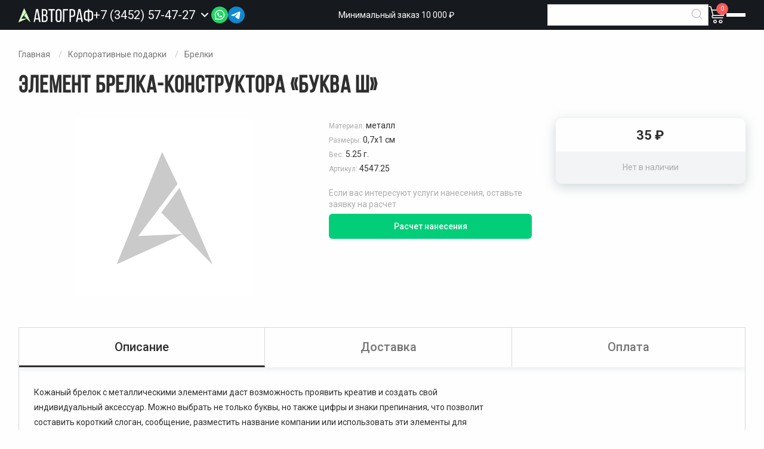

--- FILE ---
content_type: text/html; charset=UTF-8
request_url: https://avtograf-gifts.ru/catalog/element-brelka-konstruktora-bukva-sh
body_size: 16593
content:
<!DOCTYPE html>
<html lang="ru">
<head>
        <meta charset="utf-8">
    <meta name="viewport" content="width=device-width, initial-scale=1">
    <meta name="theme-color" content="#16191E">
    <meta name="csrf-token" content="CCzWqmf8TKtYhkSk8svjhfUMb5qBik4nySNsGbq9">
    <title>Элемент брелка-конструктора «Буква Ш» купить в Тюмени - ГРК Автограф</title>
<meta name="description" content="Элемент брелка-конструктора &laquo;Буква Ш&raquo; оптом и в розницу. Размеры 0,7х1 см. Можем нанести логотипы и надписи. Звоните +7 (3452) 57-47-27.">
<meta property="og:title" content="Элемент брелка-конструктора «Буква Ш» купить в Тюмени - ГРК Автограф" />
<meta property="og:description" content="Элемент брелка-конструктора &laquo;Буква Ш&raquo; оптом и в розницу. Размеры 0,7х1 см. Можем нанести логотипы и надписи. Звоните +7 (3452) 57-47-27." />

<meta name="twitter:title" content="Элемент брелка-конструктора «Буква Ш» купить в Тюмени - ГРК Автограф" />
<meta name="twitter:description" content="Элемент брелка-конструктора &laquo;Буква Ш&raquo; оптом и в розницу. Размеры 0,7х1 см. Можем нанести логотипы и надписи. Звоните +7 (3452) 57-47-27." />
            <meta name="robots" content="noindex, follow"/>
            <link href="/assets/css/app.css?id=0b2b7b5c8351a56b4ae1" rel="stylesheet">
    <link rel="shortcut icon" href="/favicon.png"/>
</head>
<body class="product-page">

<header id="header" class="site-header compensate-for-scrollbar">
    <div class="grid-container">
        <div class="site-header__inner">
            <a href="/" class="site-header__logo">
                <img src="/assets/img/logo.svg" alt="ГРК Автограф" />
            </a>
            <div class="site-header__phone phone">
                <a href="tel:+73452574727" class="number">
                    <span>+7 (3452) 57-47-27</span>
                </a>
                <span data-toggle-callback>
                    <i class="icon-down"> </i>
                <form class="callback-form" data-ajax-form data-action="/request/send">
    <div class="form">
        <input type="hidden" name="_token" value="CCzWqmf8TKtYhkSk8svjhfUMb5qBik4nySNsGbq9">        <input type="hidden" value="7a5eb4baed73aa5f634db4c41f1dbe85" name="validation" />
        <input type="hidden" name="type" value="Перезвоните мне" />
        <input type="hidden" name="subject" value="Элемент брелка-конструктора «Буква Ш»" />
        <input type="hidden" name="url" value="https://avtograf-gifts.ru/catalog/element-brelka-konstruktora-bukva-sh" />

        <div class="block-heading">Заказать звонок</div>
        <input type="text" placeholder="Телефон" pattern=".{18}" name="phone" value="" data-phone-mask required />
        <button type="submit" class="button filled small expanded">Отправить</button>
        <div class="personal-data-note">
            Отправляя форму, вы соглашаетесь c <a href="/politika-konfidencialnosti" target="_blank">Политикой конфиденциальности</a>
        </div>
    </div>
    <div class="success">
        <div>
            <div class="success-heading">
                Спасибо за заявку
            </div>
            <div class="success-note">
                Наш менеджер свяжется с вами в ближайшее время
            </div>
        </div>
    </div>
</form>            </div>
            <div class="site-header__socials header-socials">
                <div class="header-socials__link">
                    <img class="header-socials__icon header-socials__icon--prev" src="/assets/img/message.svg?v=1.0.0" width="30" height="30" alt="">
                    <img class="header-socials__icon header-socials__icon--active" src="/assets/img/phone.svg?v=1.0.0" width="30" height="30" alt="">
                </div>
                <div class="header-socials__popup">
                    <a href="tel:+73452574727" class="header-socials__phone">
                        <img src="/assets/img/phone-icon-dark.svg" alt="">
                        Позвонить нам
                    </a>
                    <div class="socials-list">
      <a class="socials-list__item" target="_blank" href="https://wa.me/79088673068" data-label="Написать в WhatsApp" title="WhatsApp" rel="nofollow">
          <img class="socials-list__icon" src="/assets/img/socials/whatsapp.svg?v=1.0.0" width="38" height="38" alt="" />
      </a>
      <a class="socials-list__item" target="_blank" href="https://t.me/+79088673068" data-label="Написать в Telegram" title="Telegram" rel="nofollow">
         <img class="socials-list__icon" src="/assets/img/socials/telegram.svg?v=1.0.0" width="38" height="38" alt="" />
      </a>
</div>
                </div>
            </div>
            <div class="site-header__note">
                Минимальный заказ 10 000 ₽
            </div>
            <div class="site-header__search search">
                <form action="/search" class="search-form">
                    <input name="for" required value="" type="text" />
                    <button type="submit"><i class="icon-magnifier"></i></button>
                </form>
                <a class="mobile-search"><i class="icon-magnifier"></i></a>
            </div>
            <div class="site-header__links">
                <div class="site-header__cart cart">
                    <span data-toggle-cart>
    <a href="/cart" class="cart-icon">
        <i class="icon-cart"> </i>
        <span class="count">0</span>
    </a>
    <div class="header-cart">
                    <div class="empty">В корзине ничего нет</div>
            </div>
</span>
                </div>
                <div class="site-header__burger burger-outer">
                    <a href="#" data-toggle-menu aria-label="Открыть меню">
                        <div class="menu-link">
                            <div></div>
                            <div></div>
                            <div></div>
                        </div>
                    </a>
                </div>
            </div>
        </div>
    </div>
</header>

<div class="off-canvas position-right" id="offCanvas" data-off-canvas>
    <a href="#" class="focus-trap"> </a>
    <nav id="main-menu" aria-label="Главное меню">
        <div class="catalog-menu-main" aria-label="Меню каталога">
                                <div class="m-363 has-sub-menu">
                <div class="sub-menu" aria-label="Подменю">
                    <div class="inner">
                                                    <div>
                                <a href="https://avtograf-gifts.ru/categories/chehly-dlya-propuska">Чехлы для пропуска</a>
                            </div>
                                                    <div>
                                <a href="https://avtograf-gifts.ru/categories/dorozhnye-organayzery">Дорожные органайзеры</a>
                            </div>
                                                    <div>
                                <a href="https://avtograf-gifts.ru/categories/oblozhki-dlya-dokumentov">Обложки для документов</a>
                            </div>
                                                    <div>
                                <a href="https://avtograf-gifts.ru/categories/chehly-dlya-kart">Чехлы для карт</a>
                            </div>
                                                    <div>
                                <a href="https://avtograf-gifts.ru/categories/vizitnicy">Визитницы</a>
                            </div>
                                                    <div>
                                <a href="https://avtograf-gifts.ru/categories/koshelki">Кошельки</a>
                            </div>
                                                    <div>
                                <a href="https://avtograf-gifts.ru/categories/papki-portfeli">Папки, портфели</a>
                            </div>
                                            </div>
                </div>
                <a href="https://avtograf-gifts.ru/categories/lichnye-aksessuary-iz-naturalnoy-i-iskusstvennoy-kozhi">
                                        Личные аксессуары из натуральной и искусственной кожи
                                            <span> </span>
                                    </a>
            </div>
                                <div class="m-208 has-sub-menu">
                <div class="sub-menu columns" aria-label="Подменю">
                    <div class="inner">
                                                    <div>
                                <a href="https://avtograf-gifts.ru/categories/podarochnye-nabory-s-medom">Подарочные наборы с медом</a>
                            </div>
                                                    <div>
                                <a href="https://avtograf-gifts.ru/categories/podarochnye-nabory-s-varenem">Подарочные наборы с вареньем</a>
                            </div>
                                                    <div>
                                <a href="https://avtograf-gifts.ru/categories/podarochnye-nabory-s-chaem">Подарочные наборы с чаем</a>
                            </div>
                                                    <div>
                                <a href="https://avtograf-gifts.ru/categories/nabory-speciy-s-logotipom">Наборы специй с логотипом</a>
                            </div>
                                                    <div>
                                <a href="https://avtograf-gifts.ru/categories/konfety-sladosti-pechene">Конфеты, сладости, печенье</a>
                            </div>
                                                    <div>
                                <a href="https://avtograf-gifts.ru/categories/nabory-shokolada-s-logotipom">Наборы шоколада с логотипом</a>
                            </div>
                                                    <div>
                                <a href="https://avtograf-gifts.ru/categories/podarochnye-nabory-s-kofe">Подарочные наборы с кофе</a>
                            </div>
                                                    <div>
                                <a href="https://avtograf-gifts.ru/categories/podarochnye-produktovye-nabory">Подарочные продуктовые наборы</a>
                            </div>
                                                    <div>
                                <a href="https://avtograf-gifts.ru/categories/sneki-orehi-suhofrukty">Снеки, орехи, сухофрукты</a>
                            </div>
                                            </div>
                </div>
                <a href="https://avtograf-gifts.ru/categories/sladkie-podarki-s-logotipom">
                                            <div class="icon">
                            <img src="/uploads/icons/Sweet gifts with a logo.svg" alt="Сладкие подарки с логотипом" />
                        </div>
                                        Сладкие подарки с логотипом
                                            <span> </span>
                                    </a>
            </div>
                                <div class="m-340 has-sub-menu">
                <div class="sub-menu" aria-label="Подменю">
                    <div class="inner">
                                                    <div>
                                <a href="https://avtograf-gifts.ru/categories/vyazanyy-trikotazh-na-zakaz">Вязаный трикотаж на заказ</a>
                            </div>
                                                    <div>
                                <a href="https://avtograf-gifts.ru/categories/ezhednevniki-i-bloknoty-po-individualnomu-dizaynu">Ежедневники и блокноты по индивидуальному дизайну</a>
                            </div>
                                                    <div>
                                <a href="https://avtograf-gifts.ru/categories/korporativnye-podarki-na-zakaz">Корпоративные подарки на заказ</a>
                            </div>
                                                    <div>
                                <a href="https://avtograf-gifts.ru/categories/podarki-s-polnoy-zapechatkoy">Подарки с полной запечаткой</a>
                            </div>
                                                    <div>
                                <a href="https://avtograf-gifts.ru/categories/proizvodstvo-vyazanyh-pledov-na-zakaz">Производство вязаных пледов на заказ</a>
                            </div>
                                                    <div>
                                <a href="https://avtograf-gifts.ru/categories/promo-podarki-na-zakaz">Промо подарки на заказ</a>
                            </div>
                                            </div>
                </div>
                <a href="https://avtograf-gifts.ru/categories/suveniry-na-zakaz">
                                            <div class="icon">
                            <img src="/uploads/icons/suv_zakaz.svg" alt="Сувениры на заказ" />
                        </div>
                                        Сувениры на заказ
                                            <span> </span>
                                    </a>
            </div>
                                <div class="m-323">
                <div class="sub-menu" aria-label="Подменю">
                    <div class="inner">
                                            </div>
                </div>
                <a href="https://avtograf-gifts.ru/categories/zdorove">
                                            <div class="icon">
                            <img src="/uploads/icons/Health.svg" alt="Здоровье" />
                        </div>
                                        Здоровье
                                    </a>
            </div>
                                <div class="m-95 has-sub-menu">
                <div class="sub-menu columns" aria-label="Подменю">
                    <div class="inner">
                                                    <div>
                                <a href="https://avtograf-gifts.ru/categories/kompyuternye-i-mobilnye-aksessuary">Компьютерные и мобильные аксессуары</a>
                            </div>
                                                    <div>
                                <a href="https://avtograf-gifts.ru/categories/gadzhety-dlya-umnogo-doma-s-logotipom">Гаджеты для умного дома с логотипом</a>
                            </div>
                                                    <div>
                                <a href="https://avtograf-gifts.ru/categories/lampy-i-svetilniki">Лампы и светильники</a>
                            </div>
                                                    <div>
                                <a href="https://avtograf-gifts.ru/categories/naushniki">Наушники</a>
                            </div>
                                                    <div>
                                <a href="https://avtograf-gifts.ru/categories/uvlazhniteli-vozduha-s-logotipom">Увлажнители воздуха с логотипом</a>
                            </div>
                                                    <div>
                                <a href="https://avtograf-gifts.ru/categories/bytovaya-tehnika">Бытовая техника</a>
                            </div>
                                                    <div>
                                <a href="https://avtograf-gifts.ru/categories/portativnye-kolonki">Портативные колонки</a>
                            </div>
                                                    <div>
                                <a href="https://avtograf-gifts.ru/categories/vneshnie-akkumulyatory">Внешние аккумуляторы</a>
                            </div>
                                                    <div>
                                <a href="https://avtograf-gifts.ru/categories/fleshki">Флешки</a>
                            </div>
                                                    <div>
                                <a href="https://avtograf-gifts.ru/categories/zaryadnye-ustroystva-i-adaptery">Зарядные устройства и адаптеры</a>
                            </div>
                                            </div>
                </div>
                <a href="https://avtograf-gifts.ru/categories/elektronika">
                                            <div class="icon">
                            <img src="/uploads/icons/Electronics.svg" alt="Электроника" />
                        </div>
                                        Электроника
                                            <span> </span>
                                    </a>
            </div>
                                <div class="m-314 has-sub-menu">
                <div class="sub-menu" aria-label="Подменю">
                    <div class="inner">
                                                    <div>
                                <a href="https://avtograf-gifts.ru/categories/predmety-kollekcionirovaniya">Предметы коллекционирования</a>
                            </div>
                                                    <div>
                                <a href="https://avtograf-gifts.ru/categories/ofisnye-aksessuary">Офисные аксессуары</a>
                            </div>
                                                    <div>
                                <a href="https://avtograf-gifts.ru/categories/lichnye-aksessuary">Личные аксессуары</a>
                            </div>
                                                    <div>
                                <a href="https://avtograf-gifts.ru/categories/shkatulki">Шкатулки</a>
                            </div>
                                                    <div>
                                <a href="https://avtograf-gifts.ru/categories/dlya-smartfona">Для смартфона</a>
                            </div>
                                            </div>
                </div>
                <a href="https://avtograf-gifts.ru/categories/vip">
                                            <div class="icon">
                            <img src="/uploads/icons/VIP .svg" alt="VIP" />
                        </div>
                                        VIP
                                            <span> </span>
                                    </a>
            </div>
                                <div class="m-63 has-sub-menu">
                <div class="sub-menu" aria-label="Подменю">
                    <div class="inner">
                                                    <div>
                                <a href="https://avtograf-gifts.ru/categories/derevyannye-ruchki">Деревянные ручки</a>
                            </div>
                                                    <div>
                                <a href="https://avtograf-gifts.ru/categories/karandashi">Карандаши</a>
                            </div>
                                                    <div>
                                <a href="https://avtograf-gifts.ru/categories/metallicheskie-ruchki">Металлические ручки</a>
                            </div>
                                                    <div>
                                <a href="https://avtograf-gifts.ru/categories/nabory-s-ruchkami">Наборы с ручками</a>
                            </div>
                                                    <div>
                                <a href="https://avtograf-gifts.ru/categories/plastikovye-ruchki">Пластиковые ручки</a>
                            </div>
                                                    <div>
                                <a href="https://avtograf-gifts.ru/categories/futlyary-dlya-ruchek">Футляры для ручек</a>
                            </div>
                                            </div>
                </div>
                <a href="https://avtograf-gifts.ru/categories/ruchki">
                                            <div class="icon">
                            <img src="/uploads/icons/Handles.svg" alt="Ручки" />
                        </div>
                                        Ручки
                                            <span> </span>
                                    </a>
            </div>
                                <div class="m-171 has-sub-menu">
                <div class="sub-menu" aria-label="Подменю">
                    <div class="inner">
                                                    <div>
                                <a href="https://avtograf-gifts.ru/categories/tubusy">Тубусы</a>
                            </div>
                                                    <div>
                                <a href="https://avtograf-gifts.ru/categories/podarochnaya-upakovka">Подарочная упаковка</a>
                            </div>
                                                    <div>
                                <a href="https://avtograf-gifts.ru/categories/podarochnye-korobki">Подарочные коробки</a>
                            </div>
                                                    <div>
                                <a href="https://avtograf-gifts.ru/categories/podarochnye-pakety">Подарочные пакеты</a>
                            </div>
                                            </div>
                </div>
                <a href="https://avtograf-gifts.ru/categories/upakovka">
                                            <div class="icon">
                            <img src="/uploads/icons/Packaging.svg" alt="Упаковка" />
                        </div>
                                        Упаковка
                                            <span> </span>
                                    </a>
            </div>
                                <div class="m-305 has-sub-menu">
                <div class="sub-menu" aria-label="Подменю">
                    <div class="inner">
                                                    <div>
                                <a href="https://avtograf-gifts.ru/categories/iskusstvo">Искусство</a>
                            </div>
                                                    <div>
                                <a href="https://avtograf-gifts.ru/categories/ventilyatory">Вентиляторы</a>
                            </div>
                                                    <div>
                                <a href="https://avtograf-gifts.ru/categories/otkrytki">Открытки</a>
                            </div>
                                                    <div>
                                <a href="https://avtograf-gifts.ru/categories/organizaciya-rabochego-mesta">Организация рабочего места</a>
                            </div>
                                                    <div>
                                <a href="https://avtograf-gifts.ru/categories/organayzery">Органайзеры</a>
                            </div>
                                            </div>
                </div>
                <a href="https://avtograf-gifts.ru/categories/drugoe">
                                            <div class="icon">
                            <img src="/uploads/icons/Other.svg" alt="Другое" />
                        </div>
                                        Другое
                                            <span> </span>
                                    </a>
            </div>
                                <div class="m-210 has-sub-menu">
                <div class="sub-menu columns" aria-label="Подменю">
                    <div class="inner">
                                                    <div>
                                <a href="https://avtograf-gifts.ru/categories/shapki-s-printom">Шапки с принтом</a>
                            </div>
                                                    <div>
                                <a href="https://avtograf-gifts.ru/categories/hudi-s-printom">Худи с принтом</a>
                            </div>
                                                    <div>
                                <a href="https://avtograf-gifts.ru/categories/futbolki-s-printom">Футболки с принтом</a>
                            </div>
                                                    <div>
                                <a href="https://avtograf-gifts.ru/categories/tolstovki-s-printom">Толстовки с принтом</a>
                            </div>
                                                    <div>
                                <a href="https://avtograf-gifts.ru/categories/sumki-s-printom">Сумки с принтом</a>
                            </div>
                                                    <div>
                                <a href="https://avtograf-gifts.ru/categories/plashchi-dozhdeviki-s-printom">Плащи-дождевики с принтом</a>
                            </div>
                                                    <div>
                                <a href="https://avtograf-gifts.ru/categories/originalnye-podarki-s-printom">Оригинальные подарки с принтом</a>
                            </div>
                                                    <div>
                                <a href="https://avtograf-gifts.ru/categories/novogodniy-merch">Новогодний мерч</a>
                            </div>
                                                    <div>
                                <a href="https://avtograf-gifts.ru/categories/beysbolki-i-panamy-s-printom">Бейсболки и панамы с принтом</a>
                            </div>
                                                    <div>
                                <a href="https://avtograf-gifts.ru/categories/kruzhki-s-printom">Кружки с принтом</a>
                            </div>
                                                    <div>
                                <a href="https://avtograf-gifts.ru/categories/kolonki-s-printom">Колонки с принтом</a>
                            </div>
                                                    <div>
                                <a href="https://avtograf-gifts.ru/categories/zonty-s-printom">Зонты с принтом</a>
                            </div>
                                                    <div>
                                <a href="https://avtograf-gifts.ru/categories/dzhempery-s-printom">Джемперы с принтом</a>
                            </div>
                                                    <div>
                                <a href="https://avtograf-gifts.ru/categories/detskie-futbolki-s-printom">Детские футболки с принтом</a>
                            </div>
                                                    <div>
                                <a href="https://avtograf-gifts.ru/categories/sharfy-s-printom">Шарфы с принтом</a>
                            </div>
                                            </div>
                </div>
                <a href="https://avtograf-gifts.ru/categories/kollekcii-s-printami">
                                            <div class="icon">
                            <img src="/uploads/icons/Collections with prints.svg" alt="Коллекции с принтами" />
                        </div>
                                        Коллекции с принтами
                                            <span> </span>
                                    </a>
            </div>
                                <div class="m-299 has-sub-menu">
                <div class="sub-menu" aria-label="Подменю">
                    <div class="inner">
                                                    <div>
                                <a href="https://avtograf-gifts.ru/categories/ekoposuda">Экопосуда</a>
                            </div>
                                                    <div>
                                <a href="https://avtograf-gifts.ru/categories/eko-podarki">Эко-подарки</a>
                            </div>
                                            </div>
                </div>
                <a href="https://avtograf-gifts.ru/categories/serii">
                                            <div class="icon">
                            <img src="/uploads/icons/Series.svg" alt="Серии" />
                        </div>
                                        Серии
                                            <span> </span>
                                    </a>
            </div>
                                <div class="m-270 has-sub-menu">
                <div class="sub-menu columns" aria-label="Подменю">
                    <div class="inner">
                                                    <div>
                                <a href="https://avtograf-gifts.ru/categories/velosipednye-aksessuary">Велосипедные аксессуары</a>
                            </div>
                                                    <div>
                                <a href="https://avtograf-gifts.ru/categories/massazhery">Массажеры</a>
                            </div>
                                                    <div>
                                <a href="https://avtograf-gifts.ru/categories/sportivnye-aksessuary-s-logotipom">Спортивные аксессуары с логотипом</a>
                            </div>
                                                    <div>
                                <a href="https://avtograf-gifts.ru/categories/sportivnye-polotenca-s-logotipom">Спортивные полотенца с логотипом</a>
                            </div>
                                                    <div>
                                <a href="https://avtograf-gifts.ru/categories/sportivnye-sheykery-s-logotipom">Спортивные шейкеры с логотипом</a>
                            </div>
                                                    <div>
                                <a href="https://avtograf-gifts.ru/categories/sportivnyy-inventar-s-logotipom">Спортивный инвентарь с логотипом</a>
                            </div>
                                                    <div>
                                <a href="https://avtograf-gifts.ru/categories/fitnes-podarki-s-logotipom">Фитнес подарки с логотипом</a>
                            </div>
                                                    <div>
                                <a href="https://avtograf-gifts.ru/categories/myachi-s-logotipom">Мячи с логотипом</a>
                            </div>
                                            </div>
                </div>
                <a href="https://avtograf-gifts.ru/categories/sportivnye-tovary-s-logotipom">
                                            <div class="icon">
                            <img src="/uploads/icons/Sporting goods.svg" alt="Спортивные товары" />
                        </div>
                                        Спортивные товары
                                            <span> </span>
                                    </a>
            </div>
                                <div class="m-284 has-sub-menu">
                <div class="sub-menu" aria-label="Подменю">
                    <div class="inner">
                                                    <div>
                                <a href="https://avtograf-gifts.ru/categories/leybly-i-shildy">Лейблы и шильды</a>
                            </div>
                                                    <div>
                                <a href="https://avtograf-gifts.ru/categories/lenty-stropy-shnury">Ленты, стропы, шнуры</a>
                            </div>
                                                    <div>
                                <a href="https://avtograf-gifts.ru/categories/remuvki-i-pullery">Ремувки и пуллеры</a>
                            </div>
                                                    <div>
                                <a href="https://avtograf-gifts.ru/categories/furnitura">Фурнитура</a>
                            </div>
                                            </div>
                </div>
                <a href="https://avtograf-gifts.ru/categories/elementy-brendirovaniya-i-kastomizacii">
                                            <div class="icon">
                            <img src="/uploads/icons/Elements of branding and customization.svg" alt="Элементы брендирования и кастомизации" />
                        </div>
                                        Элементы брендирования и кастомизации
                                            <span> </span>
                                    </a>
            </div>
                                <div class="m-117 has-sub-menu">
                <div class="sub-menu" aria-label="Подменю">
                    <div class="inner">
                                                    <div>
                                <a href="https://avtograf-gifts.ru/categories/ezhednevniki-bplanner">Ежедневники Bplanner</a>
                            </div>
                                                    <div>
                                <a href="https://avtograf-gifts.ru/categories/bloknoty-s-logotipom">Блокноты с логотипом</a>
                            </div>
                                                    <div>
                                <a href="https://avtograf-gifts.ru/categories/ezhednevniki">Ежедневники</a>
                            </div>
                                                    <div>
                                <a href="https://avtograf-gifts.ru/categories/nabory-s-ezhednevnikami">Наборы с ежедневниками</a>
                            </div>
                                                    <div>
                                <a href="https://avtograf-gifts.ru/categories/upakovka-dlya-ezhednevnikov">Упаковка для ежедневников</a>
                            </div>
                                            </div>
                </div>
                <a href="https://avtograf-gifts.ru/categories/ezhednevniki-i-bloknoty">
                                            <div class="icon">
                            <img src="/uploads/icons/Diaries and notebooks.svg" alt="Ежедневники и блокноты" />
                        </div>
                                        Ежедневники и блокноты
                                            <span> </span>
                                    </a>
            </div>
                                <div class="m-128 has-sub-menu">
                <div class="sub-menu columns" aria-label="Подменю">
                    <div class="inner">
                                                    <div>
                                <a href="https://avtograf-gifts.ru/categories/novogodnie-girlyandy-i-svetilniki">Новогодние гирлянды и светильники</a>
                            </div>
                                                    <div>
                                <a href="https://avtograf-gifts.ru/categories/novogodnie-elki">Новогодние елки</a>
                            </div>
                                                    <div>
                                <a href="https://avtograf-gifts.ru/categories/originalnye-kalendari">Оригинальные календари</a>
                            </div>
                                                    <div>
                                <a href="https://avtograf-gifts.ru/categories/aksessuary-i-ukrasheniya-dlya-ofisa-k-novomu-godu">Аксессуары и украшения для офиса к новому году</a>
                            </div>
                                                    <div>
                                <a href="https://avtograf-gifts.ru/categories/zimnie-podarki">Зимние подарки</a>
                            </div>
                                                    <div>
                                <a href="https://avtograf-gifts.ru/categories/novogodnie-elochnye-igrushki">Новогодние елочные игрушки</a>
                            </div>
                                                    <div>
                                <a href="https://avtograf-gifts.ru/categories/novogodnie-elochnye-shary">Новогодние елочные шары</a>
                            </div>
                                                    <div>
                                <a href="https://avtograf-gifts.ru/categories/novogodnie-nabory">Новогодние наборы</a>
                            </div>
                                                    <div>
                                <a href="https://avtograf-gifts.ru/categories/novogodnie-podushki">Новогодние подушки</a>
                            </div>
                                                    <div>
                                <a href="https://avtograf-gifts.ru/categories/novogodnie-svechi-i-podsvechniki">Новогодние свечи и подсвечники</a>
                            </div>
                                                    <div>
                                <a href="https://avtograf-gifts.ru/categories/novogodniy-stol">Новогодний стол</a>
                            </div>
                                                    <div>
                                <a href="https://avtograf-gifts.ru/categories/novogodnyaya-upakovka-dlya-podarkov">Новогодняя упаковка для подарков</a>
                            </div>
                                            </div>
                </div>
                <a href="https://avtograf-gifts.ru/categories/korporativnye-podarki-na-novyy-god">
                                            <div class="icon">
                            <img src="/uploads/icons/New Year&#039;s Gifts.svg" alt="Подарки на Новый год" />
                        </div>
                                        Подарки на Новый год
                                            <span> </span>
                                    </a>
            </div>
                                <div class="m-1 has-sub-menu">
                <div class="sub-menu columns" aria-label="Подменю">
                    <div class="inner">
                                                    <div>
                                <a href="https://avtograf-gifts.ru/categories/bryuki-i-shorty-s-logotipom">Брюки и шорты с логотипом</a>
                            </div>
                                                    <div>
                                <a href="https://avtograf-gifts.ru/categories/dozhdeviki">Дождевики</a>
                            </div>
                                                    <div>
                                <a href="https://avtograf-gifts.ru/categories/perchatki-i-varezhki-s-logotipom">Перчатки и варежки с логотипом</a>
                            </div>
                                                    <div>
                                <a href="https://avtograf-gifts.ru/categories/svitshoty-pod-nanesenie-logotipa">Свитшоты под нанесение логотипа</a>
                            </div>
                                                    <div>
                                <a href="https://avtograf-gifts.ru/categories/flisovye-kurtki-i-kofty">Флисовые куртки и кофты</a>
                            </div>
                                                    <div>
                                <a href="https://avtograf-gifts.ru/categories/futbolki-s-dlinnym-rukavom">Футболки с длинным рукавом</a>
                            </div>
                                                    <div>
                                <a href="https://avtograf-gifts.ru/categories/hudi-pod-nanesenie-logotipa">Худи под нанесение логотипа</a>
                            </div>
                                                    <div>
                                <a href="https://avtograf-gifts.ru/categories/aksessuary">Аксессуары</a>
                            </div>
                                                    <div>
                                <a href="https://avtograf-gifts.ru/categories/rabochaya-odezhda">Рабочая одежда</a>
                            </div>
                                                    <div>
                                <a href="https://avtograf-gifts.ru/categories/futbolki-polo">Футболки поло</a>
                            </div>
                                                    <div>
                                <a href="https://avtograf-gifts.ru/categories/futbolki-dlya-promo">Футболки для промо</a>
                            </div>
                                                    <div>
                                <a href="https://avtograf-gifts.ru/categories/futbolki">Футболки</a>
                            </div>
                                                    <div>
                                <a href="https://avtograf-gifts.ru/categories/fartuki-s-logotipom">Фартуки с логотипом</a>
                            </div>
                                                    <div>
                                <a href="https://avtograf-gifts.ru/categories/trikotazhnye-shapki">Трикотажные шапки</a>
                            </div>
                                                    <div>
                                <a href="https://avtograf-gifts.ru/categories/tolstovki">Толстовки</a>
                            </div>
                                                    <div>
                                <a href="https://avtograf-gifts.ru/categories/sportivnaya-odezhda">Спортивная одежда</a>
                            </div>
                                                    <div>
                                <a href="https://avtograf-gifts.ru/categories/panamy">Панамы</a>
                            </div>
                                                    <div>
                                <a href="https://avtograf-gifts.ru/categories/vetrovki">Ветровки</a>
                            </div>
                                                    <div>
                                <a href="https://avtograf-gifts.ru/categories/ofisnye-rubashki">Офисные рубашки</a>
                            </div>
                                                    <div>
                                <a href="https://avtograf-gifts.ru/categories/kurtki">Куртки</a>
                            </div>
                                                    <div>
                                <a href="https://avtograf-gifts.ru/categories/kepki-i-beysbolki">Кепки и бейсболки</a>
                            </div>
                                                    <div>
                                <a href="https://avtograf-gifts.ru/categories/zhilety">Жилеты</a>
                            </div>
                                                    <div>
                                <a href="https://avtograf-gifts.ru/categories/dzhempery">Джемперы</a>
                            </div>
                                                    <div>
                                <a href="https://avtograf-gifts.ru/categories/detskaya-odezhda">Детская одежда</a>
                            </div>
                                                    <div>
                                <a href="https://avtograf-gifts.ru/categories/vyazanye-komplekty">Вязаные комплекты</a>
                            </div>
                                                    <div>
                                <a href="https://avtograf-gifts.ru/categories/sharfy">Шарфы</a>
                            </div>
                                            </div>
                </div>
                <a href="https://avtograf-gifts.ru/categories/promo-odezhda">
                                            <div class="icon">
                            <img src="/uploads/icons/Promo clothing.svg" alt="Промо одежда" />
                        </div>
                                        Промо одежда
                                            <span> </span>
                                    </a>
            </div>
                                <div class="m-82 has-sub-menu">
                <div class="sub-menu" aria-label="Подменю">
                    <div class="inner">
                                                    <div>
                                <a href="https://avtograf-gifts.ru/categories/zonty-trosti">Зонты трости</a>
                            </div>
                                                    <div>
                                <a href="https://avtograf-gifts.ru/categories/skladnye-zonty">Складные зонты</a>
                            </div>
                                            </div>
                </div>
                <a href="https://avtograf-gifts.ru/categories/zonty">
                                            <div class="icon">
                            <img src="/uploads/icons/Umbrellas.svg" alt="Зонты" />
                        </div>
                                        Зонты
                                            <span> </span>
                                    </a>
            </div>
                                <div class="m-47 has-sub-menu">
                <div class="sub-menu columns" aria-label="Подменю">
                    <div class="inner">
                                                    <div>
                                <a href="https://avtograf-gifts.ru/categories/termoposuda">Термопосуда</a>
                            </div>
                                                    <div>
                                <a href="https://avtograf-gifts.ru/categories/kostery-s-logotipom">Костеры с логотипом</a>
                            </div>
                                                    <div>
                                <a href="https://avtograf-gifts.ru/categories/melnicy-dlya-speciy">Мельницы для специй</a>
                            </div>
                                                    <div>
                                <a href="https://avtograf-gifts.ru/categories/mnogorazovye-stakany-s-kryshkoy">Многоразовые стаканы с крышкой</a>
                            </div>
                                                    <div>
                                <a href="https://avtograf-gifts.ru/categories/pivnye-bokaly-s-logotipom">Пивные бокалы с логотипом</a>
                            </div>
                                                    <div>
                                <a href="https://avtograf-gifts.ru/categories/stakany">Стаканы</a>
                            </div>
                                                    <div>
                                <a href="https://avtograf-gifts.ru/categories/termosy-dlya-edy">Термосы для еды</a>
                            </div>
                                                    <div>
                                <a href="https://avtograf-gifts.ru/categories/flyazhki-s-logotipom-1">Фляжки с логотипом</a>
                            </div>
                                                    <div>
                                <a href="https://avtograf-gifts.ru/categories/barnye-aksessuary">Барные аксессуары</a>
                            </div>
                                                    <div>
                                <a href="https://avtograf-gifts.ru/categories/bokaly">Бокалы</a>
                            </div>
                                                    <div>
                                <a href="https://avtograf-gifts.ru/categories/butylki-dlya-vody">Бутылки для воды</a>
                            </div>
                                                    <div>
                                <a href="https://avtograf-gifts.ru/categories/zavarochnye-chayniki">Заварочные чайники</a>
                            </div>
                                                    <div>
                                <a href="https://avtograf-gifts.ru/categories/kofeynye-nabory">Кофейные наборы</a>
                            </div>
                                                    <div>
                                <a href="https://avtograf-gifts.ru/categories/kruzhki">Кружки</a>
                            </div>
                                                    <div>
                                <a href="https://avtograf-gifts.ru/categories/kuvshiny-i-grafiny">Кувшины и графины</a>
                            </div>
                                                    <div>
                                <a href="https://avtograf-gifts.ru/categories/kuhonnye-prinadlezhnosti">Кухонные принадлежности</a>
                            </div>
                                                    <div>
                                <a href="https://avtograf-gifts.ru/categories/lanchboksy">Ланчбоксы</a>
                            </div>
                                                    <div>
                                <a href="https://avtograf-gifts.ru/categories/predmety-servirovki">Предметы сервировки</a>
                            </div>
                                                    <div>
                                <a href="https://avtograf-gifts.ru/categories/razdelochnye-doski">Разделочные доски</a>
                            </div>
                                                    <div>
                                <a href="https://avtograf-gifts.ru/categories/termokruzhki-s-logotipom">Термокружки с логотипом</a>
                            </div>
                                                    <div>
                                <a href="https://avtograf-gifts.ru/categories/termosy-s-logotipom">Термосы с логотипом</a>
                            </div>
                                                    <div>
                                <a href="https://avtograf-gifts.ru/categories/chaynye-nabory">Чайные наборы</a>
                            </div>
                                            </div>
                </div>
                <a href="https://avtograf-gifts.ru/categories/posuda">
                                            <div class="icon">
                            <img src="/uploads/icons/Tableware.svg" alt="Посуда" />
                        </div>
                                        Посуда
                                            <span> </span>
                                    </a>
            </div>
                                <div class="m-105 has-sub-menu">
                <div class="sub-menu columns" aria-label="Подменю">
                    <div class="inner">
                                                    <div>
                                <a href="https://avtograf-gifts.ru/categories/brelki">Брелки</a>
                            </div>
                                                    <div>
                                <a href="https://avtograf-gifts.ru/categories/nagrady">Награды</a>
                            </div>
                                                    <div>
                                <a href="https://avtograf-gifts.ru/categories/svetootrazhateli">Светоотражатели</a>
                            </div>
                                                    <div>
                                <a href="https://avtograf-gifts.ru/categories/sredstva-individualnoy-zashchity">Средства индивидуальной защиты</a>
                            </div>
                                                    <div>
                                <a href="https://avtograf-gifts.ru/categories/beydzhi-i-aksessuary">Бейджи и аксессуары</a>
                            </div>
                                                    <div>
                                <a href="https://avtograf-gifts.ru/categories/chehly-dlya-telefonov-i-planshetov">Чехлы для телефонов и планшетов</a>
                            </div>
                                                    <div>
                                <a href="https://avtograf-gifts.ru/categories/antistressy">Антистрессы</a>
                            </div>
                                                    <div>
                                <a href="https://avtograf-gifts.ru/categories/kancelyarskie-prinadlezhnosti">Канцелярские принадлежности</a>
                            </div>
                                                    <div>
                                <a href="https://avtograf-gifts.ru/categories/nastolnye-aksessuary">Настольные аксессуары</a>
                            </div>
                                                    <div>
                                <a href="https://avtograf-gifts.ru/categories/podarochnye-knigi">Подарочные книги</a>
                            </div>
                                            </div>
                </div>
                <a href="https://avtograf-gifts.ru/categories/korporativnye-podarki">
                                            <div class="icon">
                            <img src="/uploads/icons/Corporate gifts.svg" alt="Корпоративные подарки" />
                        </div>
                                        Корпоративные подарки
                                            <span> </span>
                                    </a>
            </div>
                                <div class="m-124 has-sub-menu">
                <div class="sub-menu" aria-label="Подменю">
                    <div class="inner">
                                                    <div>
                                <a href="https://avtograf-gifts.ru/categories/nagradnye-plaketki">Наградные плакетки</a>
                            </div>
                                                    <div>
                                <a href="https://avtograf-gifts.ru/categories/nagradnye-plaketki-i-panno">Наградные плакетки и панно</a>
                            </div>
                                                    <div>
                                <a href="https://avtograf-gifts.ru/categories/znachki-i-flagi">Значки и флаги</a>
                            </div>
                                                    <div>
                                <a href="https://avtograf-gifts.ru/categories/kubki">Кубки</a>
                            </div>
                                                    <div>
                                <a href="https://avtograf-gifts.ru/categories/kubki-i-medali">Кубки и медали</a>
                            </div>
                                                    <div>
                                <a href="https://avtograf-gifts.ru/categories/nagradnye-stely">Наградные стелы</a>
                            </div>
                                            </div>
                </div>
                <a href="https://avtograf-gifts.ru/categories/nagradnaya-produkciya">
                                            <div class="icon">
                            <img src="/uploads/icons/Premium products.svg" alt="Наградная продукция" />
                        </div>
                                        Наградная продукция
                                            <span> </span>
                                    </a>
            </div>
                                <div class="m-71 has-sub-menu">
                <div class="sub-menu columns" aria-label="Подменю">
                    <div class="inner">
                                                    <div>
                                <a href="https://avtograf-gifts.ru/categories/nabory">Наборы</a>
                            </div>
                                                    <div>
                                <a href="https://avtograf-gifts.ru/categories/ryukzaki">Рюкзаки</a>
                            </div>
                                                    <div>
                                <a href="https://avtograf-gifts.ru/categories/shoppery">Шопперы</a>
                            </div>
                                                    <div>
                                <a href="https://avtograf-gifts.ru/categories/sumki-dlya-noutbuka">Сумки для ноутбука</a>
                            </div>
                                                    <div>
                                <a href="https://avtograf-gifts.ru/categories/sumki-cherez-plecho-s-logotipom">Сумки через плечо с логотипом</a>
                            </div>
                                                    <div>
                                <a href="https://avtograf-gifts.ru/categories/dorozhnye-sumki">Дорожные сумки</a>
                            </div>
                                                    <div>
                                <a href="https://avtograf-gifts.ru/categories/sumki-dlya-piknika">Сумки для пикника</a>
                            </div>
                                                    <div>
                                <a href="https://avtograf-gifts.ru/categories/chemodany">Чемоданы</a>
                            </div>
                                                    <div>
                                <a href="https://avtograf-gifts.ru/categories/nesessery">Несессеры</a>
                            </div>
                                                    <div>
                                <a href="https://avtograf-gifts.ru/categories/sportivnye-sumki">Спортивные сумки</a>
                            </div>
                                                    <div>
                                <a href="https://avtograf-gifts.ru/categories/poyasnye-sumki">Поясные сумки</a>
                            </div>
                                                    <div>
                                <a href="https://avtograf-gifts.ru/categories/sumki-dlya-dokumentov">Сумки для документов</a>
                            </div>
                                                    <div>
                                <a href="https://avtograf-gifts.ru/categories/sumki-dlya-pokupok">Сумки для покупок</a>
                            </div>
                                            </div>
                </div>
                <a href="https://avtograf-gifts.ru/categories/sumki">
                                            <div class="icon">
                            <img src="/uploads/icons/Bags.svg" alt="Сумки" />
                        </div>
                                        Сумки
                                            <span> </span>
                                    </a>
            </div>
                                <div class="m-34 has-sub-menu">
                <div class="sub-menu columns" aria-label="Подменю">
                    <div class="inner">
                                                    <div>
                                <a href="https://avtograf-gifts.ru/categories/avtomobilnye-aksessuary">Автомобильные аксессуары</a>
                            </div>
                                                    <div>
                                <a href="https://avtograf-gifts.ru/categories/turisticheskie-prinadlezhnosti">Туристические принадлежности</a>
                            </div>
                                                    <div>
                                <a href="https://avtograf-gifts.ru/categories/igry-i-golovolomki">Игры и головоломки</a>
                            </div>
                                                    <div>
                                <a href="https://avtograf-gifts.ru/categories/svetodiodnye-fonariki">Светодиодные фонарики</a>
                            </div>
                                                    <div>
                                <a href="https://avtograf-gifts.ru/categories/instrumenty">Инструменты</a>
                            </div>
                                                    <div>
                                <a href="https://avtograf-gifts.ru/categories/nabory-dlya-piknika">Наборы для пикника</a>
                            </div>
                                                    <div>
                                <a href="https://avtograf-gifts.ru/categories/plyazhnyy-otdyh">Пляжный отдых</a>
                            </div>
                                                    <div>
                                <a href="https://avtograf-gifts.ru/categories/podarki-dlya-dachi">Подарки для дачи</a>
                            </div>
                                                    <div>
                                <a href="https://avtograf-gifts.ru/categories/podushki-pod-sheyu">Подушки под шею</a>
                            </div>
                                                    <div>
                                <a href="https://avtograf-gifts.ru/categories/bannye-nabory">Банные наборы</a>
                            </div>
                                                    <div>
                                <a href="https://avtograf-gifts.ru/categories/skladnye-nozhi-i-multituly">Складные ножи и мультитулы</a>
                            </div>
                                                    <div>
                                <a href="https://avtograf-gifts.ru/categories/opticheskie-pribory">Оптические приборы</a>
                            </div>
                                                    <div>
                                <a href="https://avtograf-gifts.ru/categories/sportivnye-tovary">Спортивные товары</a>
                            </div>
                                                    <div>
                                <a href="https://avtograf-gifts.ru/categories/tovary-dlya-puteshestviy">Товары для путешествий</a>
                            </div>
                                            </div>
                </div>
                <a href="https://avtograf-gifts.ru/categories/otdyh">
                                            <div class="icon">
                            <img src="/uploads/icons/Rest.svg" alt="Отдых" />
                        </div>
                                        Отдых
                                            <span> </span>
                                    </a>
            </div>
                                <div class="m-176 has-sub-menu">
                <div class="sub-menu columns" aria-label="Подменю">
                    <div class="inner">
                                                    <div>
                                <a href="https://avtograf-gifts.ru/categories/podarochnye-nabory-s-butylkami-dlya-vody">Подарочные наборы с бутылками для воды</a>
                            </div>
                                                    <div>
                                <a href="https://avtograf-gifts.ru/categories/podarochnye-nabory-s-kruzhkami">Подарочные наборы с кружками</a>
                            </div>
                                                    <div>
                                <a href="https://avtograf-gifts.ru/categories/podarochnye-nabory-welcome-pack">Подарочные наборы welcome pack</a>
                            </div>
                                                    <div>
                                <a href="https://avtograf-gifts.ru/categories/kuhonnye-podarochnye-nabory">Кухонные подарочные наборы</a>
                            </div>
                                                    <div>
                                <a href="https://avtograf-gifts.ru/categories/sportivnye-nabory">Спортивные наборы</a>
                            </div>
                                                    <div>
                                <a href="https://avtograf-gifts.ru/categories/dorozhnye-nabory-dlya-puteshestviy">Дорожные наборы для путешествий</a>
                            </div>
                                                    <div>
                                <a href="https://avtograf-gifts.ru/categories/podarochnye-nabory-dlya-detey">Подарочные наборы для детей</a>
                            </div>
                                                    <div>
                                <a href="https://avtograf-gifts.ru/categories/podarochnye-nabory-s-akkumulyatorami">Подарочные наборы с аккумуляторами</a>
                            </div>
                                                    <div>
                                <a href="https://avtograf-gifts.ru/categories/nabory-stakanov-dlya-viski">Наборы стаканов для виски</a>
                            </div>
                                                    <div>
                                <a href="https://avtograf-gifts.ru/categories/podarochnye-nabory-s-fleshkami">Подарочные наборы с флешками</a>
                            </div>
                                                    <div>
                                <a href="https://avtograf-gifts.ru/categories/nabory-dlya-syra">Наборы для сыра</a>
                            </div>
                                                    <div>
                                <a href="https://avtograf-gifts.ru/categories/podarochnye-nabory-dlya-zhenshchin">Подарочные наборы для женщин</a>
                            </div>
                                                    <div>
                                <a href="https://avtograf-gifts.ru/categories/podarochnye-nabory-s-termokruzhkami">Подарочные наборы с термокружками</a>
                            </div>
                                                    <div>
                                <a href="https://avtograf-gifts.ru/categories/biznes-nabory">Бизнес наборы</a>
                            </div>
                                                    <div>
                                <a href="https://avtograf-gifts.ru/categories/nabory-dlya-vyrashchivaniya">Наборы для выращивания</a>
                            </div>
                                                    <div>
                                <a href="https://avtograf-gifts.ru/categories/podarochnye-nabory-dlya-muzhchin">Подарочные наборы для мужчин</a>
                            </div>
                                                    <div>
                                <a href="https://avtograf-gifts.ru/categories/podarochnye-nabory-s-multitulami">Подарочные наборы с мультитулами</a>
                            </div>
                                                    <div>
                                <a href="https://avtograf-gifts.ru/categories/vinnye-nabory">Винные наборы</a>
                            </div>
                                                    <div>
                                <a href="https://avtograf-gifts.ru/categories/nabory-dlya-vodki">Наборы для водки</a>
                            </div>
                                                    <div>
                                <a href="https://avtograf-gifts.ru/categories/podarochnye-nabory-izdeliy-iz-kozhi-s-logotipom">Подарочные наборы изделий из кожи с логотипом</a>
                            </div>
                                                    <div>
                                <a href="https://avtograf-gifts.ru/categories/podarochnye-nabory-s-pledami">Подарочные наборы с пледами</a>
                            </div>
                                            </div>
                </div>
                <a href="https://avtograf-gifts.ru/categories/podarochnye-nabory">
                                            <div class="icon">
                            <img src="/uploads/icons/Gift sets.svg" alt="Подарочные наборы" />
                        </div>
                                        Подарочные наборы
                                            <span> </span>
                                    </a>
            </div>
                                <div class="m-86 has-sub-menu">
                <div class="sub-menu" aria-label="Подменю">
                    <div class="inner">
                                                    <div>
                                <a href="https://avtograf-gifts.ru/categories/zerkala">Зеркала</a>
                            </div>
                                                    <div>
                                <a href="https://avtograf-gifts.ru/categories/metallicheskie-brelki">Металлические брелки</a>
                            </div>
                                                    <div>
                                <a href="https://avtograf-gifts.ru/categories/promoprodukciya">Промопродукция</a>
                            </div>
                                            </div>
                </div>
                <a href="https://avtograf-gifts.ru/categories/promo-suveniry">
                                            <div class="icon">
                            <img src="/uploads/icons/Promotional souvenirs.svg" alt="Промо-сувениры" />
                        </div>
                                        Промо-сувениры
                                            <span> </span>
                                    </a>
            </div>
                                <div class="m-22 has-sub-menu">
                <div class="sub-menu columns" aria-label="Подменю">
                    <div class="inner">
                                                    <div>
                                <a href="https://avtograf-gifts.ru/categories/aromaticheskie-diffuzory-s-logotipom">Ароматические диффузоры с логотипом</a>
                            </div>
                                                    <div>
                                <a href="https://avtograf-gifts.ru/categories/dekorativnye-svechi-i-podsvechniki">Декоративные свечи и подсвечники</a>
                            </div>
                                                    <div>
                                <a href="https://avtograf-gifts.ru/categories/igrushki">Игрушки</a>
                            </div>
                                                    <div>
                                <a href="https://avtograf-gifts.ru/categories/polotenca-s-logotipom">Полотенца с логотипом</a>
                            </div>
                                                    <div>
                                <a href="https://avtograf-gifts.ru/categories/interernye-podarki">Интерьерные подарки</a>
                            </div>
                                                    <div>
                                <a href="https://avtograf-gifts.ru/categories/kosmeticheskaya-produkciya">Косметическая продукция</a>
                            </div>
                                                    <div>
                                <a href="https://avtograf-gifts.ru/categories/fotoramki-i-fotoalbomy">Фоторамки и фотоальбомы</a>
                            </div>
                                                    <div>
                                <a href="https://avtograf-gifts.ru/categories/chasy-i-meteostancii">Часы и метеостанции</a>
                            </div>
                                                    <div>
                                <a href="https://avtograf-gifts.ru/categories/aksessuary-i-sredstva-dlya-uhoda">Аксессуары и средства для ухода</a>
                            </div>
                                                    <div>
                                <a href="https://avtograf-gifts.ru/categories/vazy">Вазы</a>
                            </div>
                                                    <div>
                                <a href="https://avtograf-gifts.ru/categories/domashniy-tekstil">Домашний текстиль</a>
                            </div>
                                                    <div>
                                <a href="https://avtograf-gifts.ru/categories/pledy">Пледы</a>
                            </div>
                                                    <div>
                                <a href="https://avtograf-gifts.ru/categories/statuetki-i-skulptury">Статуэтки и скульптуры</a>
                            </div>
                                            </div>
                </div>
                <a href="https://avtograf-gifts.ru/categories/dom">
                                            <div class="icon">
                            <img src="/uploads/icons/Home.svg" alt="Дом" />
                        </div>
                                        Дом
                                            <span> </span>
                                    </a>
            </div>
                                <div class="m-141 has-sub-menu">
                <div class="sub-menu columns" aria-label="Подменю">
                    <div class="inner">
                                                    <div>
                                <a href="https://avtograf-gifts.ru/categories/dlya-rabotnikov-kultury">Для работников культуры</a>
                            </div>
                                                    <div>
                                <a href="https://avtograf-gifts.ru/categories/dlya-finansistov">Для финансистов</a>
                            </div>
                                                    <div>
                                <a href="https://avtograf-gifts.ru/categories/podarki-avtomobilistu">Подарки автомобилисту</a>
                            </div>
                                                    <div>
                                <a href="https://avtograf-gifts.ru/categories/podarki-na-den-metallurga">Подарки на День металлурга</a>
                            </div>
                                                    <div>
                                <a href="https://avtograf-gifts.ru/categories/suveniry-k-8-marta">Сувениры к 8 марта</a>
                            </div>
                                                    <div>
                                <a href="https://avtograf-gifts.ru/categories/suveniry-k-23-fevralya">Сувениры к 23 февраля</a>
                            </div>
                                                    <div>
                                <a href="https://avtograf-gifts.ru/categories/podarok-kollege">Подарок коллеге</a>
                            </div>
                                                    <div>
                                <a href="https://avtograf-gifts.ru/categories/podarki-nachalniku">Подарки начальнику</a>
                            </div>
                                                    <div>
                                <a href="https://avtograf-gifts.ru/categories/podarki-na-yubiley-kompanii">Подарки на юбилей компании</a>
                            </div>
                                                    <div>
                                <a href="https://avtograf-gifts.ru/categories/podarki-na-den-stroitelya">Подарки на День строителя</a>
                            </div>
                                                    <div>
                                <a href="https://avtograf-gifts.ru/categories/podarki-na-den-rossii">Подарки на День России</a>
                            </div>
                                                    <div>
                                <a href="https://avtograf-gifts.ru/categories/podarki-na-den-pobedy">Подарки на День Победы</a>
                            </div>
                                                    <div>
                                <a href="https://avtograf-gifts.ru/categories/podarki-na-den-medicinskogo-rabotnika">Подарки на День медицинского работника</a>
                            </div>
                                                    <div>
                                <a href="https://avtograf-gifts.ru/categories/podarki-bankovskomu-rabotniku">Подарки банковскому работнику</a>
                            </div>
                                                    <div>
                                <a href="https://avtograf-gifts.ru/categories/podarki-na-den-znaniy">Подарки на День знаний</a>
                            </div>
                                                    <div>
                                <a href="https://avtograf-gifts.ru/categories/podarki-na-den-zheleznodorozhnika">Подарки на День железнодорожника</a>
                            </div>
                                                    <div>
                                <a href="https://avtograf-gifts.ru/categories/podarki-na-den-aviacii">Подарки на День авиации</a>
                            </div>
                                                    <div>
                                <a href="https://avtograf-gifts.ru/categories/podarki-moryakam">Подарки морякам</a>
                            </div>
                                                    <div>
                                <a href="https://avtograf-gifts.ru/categories/podarki-ko-dnyu-energetika">Подарки ко Дню энергетика</a>
                            </div>
                                                    <div>
                                <a href="https://avtograf-gifts.ru/categories/podarki-ko-dnyu-neftyanika">Подарки ко Дню нефтяника</a>
                            </div>
                                                    <div>
                                <a href="https://avtograf-gifts.ru/categories/podarki-detyam">Подарки детям</a>
                            </div>
                                            </div>
                </div>
                <a href="https://avtograf-gifts.ru/categories/suveniry-k-prazdnikam">
                                            <div class="icon">
                            <img src="/uploads/icons/Souvenirs for the holidays.svg" alt="Сувениры к праздникам" />
                        </div>
                                        Сувениры к праздникам
                                            <span> </span>
                                    </a>
            </div>
            </div>
    <div class="pages">
                    <div>
                <a href="https://avtograf-gifts.ru/delivery">
                    Доставка
                </a>
            </div>
                    <div>
                <a href="https://avtograf-gifts.ru/payment">
                    Оплата
                </a>
            </div>
                    <div>
                <a href="https://avtograf-gifts.ru/conditions">
                    Условия
                </a>
            </div>
                    <div>
                <a href="https://avtograf-gifts.ru/contacts">
                    Контакты
                </a>
            </div>
                <div class="send-request">
            <a data-open="request">
                Отправить заявку <i class="icon-send"> </i>
            </a>
        </div>
    </div>
</nav></div>

<div class="off-canvas-content" data-off-canvas-content>
    <div id="wrapper">
            <div class="grid-container">
        <ul class="breadcrumbs" itemscope itemtype="http://schema.org/BreadcrumbList">
            <li itemprop="itemListElement" itemscope itemtype="http://schema.org/ListItem">
                <a itemprop="item" href="https://avtograf-gifts.ru">
                    <span itemprop="name">Главная</span></a>
                <meta itemprop="position" content="1" />
            </li>
                            <li itemprop="itemListElement" itemscope itemtype="http://schema.org/ListItem">
                    <a itemprop="item" href="https://avtograf-gifts.ru/categories/korporativnye-podarki">
                        <span itemprop="name">Корпоративные подарки</span>
                    </a>
                    <meta itemprop="position" content="2" />
                </li>
                            <li itemprop="itemListElement" itemscope itemtype="http://schema.org/ListItem">
                    <a itemprop="item" href="https://avtograf-gifts.ru/categories/brelki">
                        <span itemprop="name">Брелки</span>
                    </a>
                    <meta itemprop="position" content="3" />
                </li>
                    </ul>
    </div>

    <div class="grid-container product-single">
        <h1>
            Элемент брелка-конструктора «Буква Ш»
                    </h1>
        <div class="grid-x grid-margin-x">
            <div class="cell medium-5 large-4 xlarge-5 gallery-outer">
                <div class="show-for-xlarge">
                                            <div class="main-images">
                            <div class="main-image active">
                                <img src="/assets/img/misc/no-image.svg" class="no-image" alt="Нет картинки" />
                            </div>
                        </div>
                                    </div>
                <div class="product-gallery-mobile owl-carousel hide-for-xlarge">
                                            <img src="/assets/img/misc/no-image.svg" class="no-image" alt="Нет картинки" />
                                    </div>
            </div>
            <div class="cell medium-7 large-8 xlarge-7">
                <div class="grid-x grid-margin-x">
                    <div class="cell large-6 attrs-outer">
                        <div class="attrs">
                                                                                        <div>
                                    <span class="attr">Материал:</span>
                                    <span class="value">металл</span>
                                </div>
                                                                                        <div>
                                    <span class="attr">Размеры:</span>
                                    <span class="value">0,7х1 см</span>
                                </div>
                                                                                        <div>
                                    <span class="attr">Вес:</span>
                                    <span class="value">5.25 г.</span>
                                </div>
                                                                                        <div>
                                    <span class="attr">Артикул:</span>
                                    <span class="value">4547.25</span>
                                </div>
                                                            <div class="application-block">
                                    <div class="application-block__label">
                                        Если вас интересуют услуги нанесения, оставьте заявку на расчет
                                    </div>
                                    <a href="#" class="styled-button styled-button--small" data-open="application">Расчет нанесения</a>
                                </div>
                            
                        </div>
                    </div>
                    <div class="cell large-auto">
                        <div class="variants">
    <div class="price">
        35 ₽
        <i class="icon-down"> </i>
    </div>
    <div class="variant-list">
        <div class="variant-list-inner">
                                        <div class="out-of-stock">Нет в наличии</div>
                    </div>
    </div>
</div>
                    </div>
                </div>
            </div>
        </div>

                <div class="tab-wrap">
            <div class="tab-heads-outer">
                <div class="tab-heads">
                                            <a href="#description" class="active">
                            Описание
                        </a>
                                                            <a href="#delivery">
                        Доставка
                    </a>
                    <a href="#payment">
                        Оплата
                    </a>
                </div>
            </div>
                            <main class="tab-content active" id="description">
                    <div class="grid-x grid-margin-x">
                        <!--noindex-->
                        <div class="cell large-8">
                            Кожаный брелок с металлическими элементами даст возможность проявить креатив и создать свой индивидуальный аксессуар. Можно выбрать не только буквы, но также цифры и знаки препинания, что позволит составить короткий слоган, сообщение, разместить название компании или использовать эти элементы для других идей.<div class="spacer"></div>Идея: Катерина Дмитриева<br />Исключительное право: ООО «Проект 111»<br /><p>Чтобы собрать брелок, выберите и положите в корзину:<br />1. Хлястик (в ассортименте черный, темно-синий, красный цвет);<br /></p><p>2. Нужные элементы: буквы А-Я, A-Z, цифры от 1 до 0 или знаки препинания (точка, запятая, тире, восклицательный и вопросительный знаки).<br /></p><p>Максимальное количество букв в одном брелке – 10.  <br /></p><p>Брелок поставляется без сборки.</p><p><div class="spacer"></div></p><p></p>
                        </div>
                        <!--/noindex-->
                    </div>
                </main>
                                    <section class="tab-content" id="delivery">
                <div class="grid-x grid-margin-x">
                    <div class="cell prelarge-7">
                        <p>Поставка товаров производится в срок&nbsp;3-7 рабочих дней.&nbsp;</p>
<p>Выдача заказов производится по адресу: ул. Республики, 83 офис 114 (СДЭК) по номеру заказа. При оплате по счету при себе необходимо иметь печать организации или доверенность.&nbsp;</p>
<p>Мы предоставляем парковочное место со стороны ул. Республики по звонку, так же по договоренности возможно проехать в наш цех со стороны ул. Станкостроителей.</p>
<p><a href="/delivery">Подробнее при доставку&nbsp;</a></p>
                    </div>
                    <div class="cell prelarge-5">
                        <div class="service-pickup-map">
                            <div data-map="57.14661482342366, 65.55408443731676" data-hint="Тюмень, Республики, 83"></div>

                        </div>
                    </div>
                </div>
            </section>
            <section class="tab-content" id="payment">
                <div class="grid-x grid-margin-x align-middle">
                    <div class="cell large-8 xlarge-7">
                        <p>Минимальная сумма заказа - 10 000₽.</p>
<p>Мы работаем без НДС возможны следующие виды взаимодействия по оплате:</p>
<ul>
<li>Оплата наличными денежными средствами или картой в офисе</li>
<li>Оплата банковской картой онлайн</li>
<li>Оплата по расчетному счету (для юридических лиц и ИП). Счет можно запросить у менеджера.&nbsp;Выставленные счета действительны в течение 5 дней</li>
</ul>
<p><a href="/payment">Подробнее про оплату</a></p>
                    </div>
                    <div class="cell large-4 xlarge-5 show-for-large text-center">
                        <img src="/assets/img/misc/cards.svg" class="service-cards" alt="Платежные системы">
                    </div>
                </div>
            </section>
        </div>
    </div>


                <aside class="grid-container see-also">
            <div class="h2">Вас может заинтересовать</div>
            <div class="similar-carousel owl-carousel">
                                                        <a class="similar-product" href="https://avtograf-gifts.ru/catalog/brelok-ruletka-home-seryy">
                        <div class="image">
                                                            <img sizes="(max-width: 360px) 100%, 256px" srcset="/images/uploaded/catalog-gallery/artgifts-12001.04-Серый/25-04-11-02-17-1_small.jpg 256w, /images/uploaded/catalog-gallery/artgifts-12001.04-Серый/25-04-11-02-17-1_medium.jpg 512w" alt="Брелок-рулетка Home, Серый" />
                                                    </div>
                        <div class="title">Брелок-рулетка Home, Серый</div>
                        <div class="price">54.44 ₽</div>
                    </a>
                                                        <a class="similar-product" href="https://avtograf-gifts.ru/catalog/brelok-gun-metal-lodge-grafitovyy">
                        <div class="image">
                                                            <img sizes="(max-width: 360px) 100%, 256px" srcset="/images/uploaded/catalog-gallery/186961/24-12-01-04-10-1_small.jpg 256w, /images/uploaded/catalog-gallery/186961/24-12-01-04-10-1_medium.jpg 512w" alt="Брелок Gun Metal Lodge, графитовый" />
                                                    </div>
                        <div class="title">Брелок Gun Metal Lodge, графитовый</div>
                        <div class="price">259 ₽</div>
                    </a>
                                                        <a class="similar-product" href="https://avtograf-gifts.ru/catalog/brelok-belt-v-podarochnoy-upakovke-oranzhevyy">
                        <div class="image">
                                                            <img sizes="(max-width: 360px) 100%, 256px" srcset="/images/uploaded/catalog-gallery/artgifts-12033.02-Оранжевый/25-04-11-03-39-1_small.jpg 256w, /images/uploaded/catalog-gallery/artgifts-12033.02-Оранжевый/25-04-11-03-39-1_medium.jpg 512w" alt="Брелок Belt в подарочной упаковке, Оранжевый" />
                                                    </div>
                        <div class="title">Брелок Belt в подарочной упаковке, Оранжевый</div>
                        <div class="price">122.22 ₽</div>
                    </a>
                                                        <a class="similar-product" href="https://avtograf-gifts.ru/catalog/brelok-long-v-podarochnoy-upakovke-oranzhevyy">
                        <div class="image">
                                                            <img sizes="(max-width: 360px) 100%, 256px" srcset="/images/uploaded/catalog-gallery/artgifts-12030.02-Оранжевый/25-04-11-03-39-1_small.jpg 256w, /images/uploaded/catalog-gallery/artgifts-12030.02-Оранжевый/25-04-11-03-39-1_medium.jpg 512w" alt="Брелок Long в подарочной упаковке, Оранжевый" />
                                                    </div>
                        <div class="title">Брелок Long в подарочной упаковке, Оранжевый</div>
                        <div class="price">104.44 ₽</div>
                    </a>
                                                        <a class="similar-product" href="https://avtograf-gifts.ru/catalog/brelok-ruletka-avtomobil-siniy">
                        <div class="image">
                                                            <img sizes="(max-width: 360px) 100%, 256px" srcset="/images/uploaded/catalog-gallery/artgifts-12003.03-S-Синий/25-12-24-04-03-1_small.jpg 256w, /images/uploaded/catalog-gallery/artgifts-12003.03-S-Синий/25-12-24-04-03-1_medium.jpg 512w" alt="Брелок-рулетка Автомобиль, 1 метр, синий-S" />
                                                    </div>
                        <div class="title">Брелок-рулетка Автомобиль, 1 метр, синий-S</div>
                        <div class="price">31.11 ₽</div>
                    </a>
                                                        <a class="similar-product" href="https://avtograf-gifts.ru/catalog/brelok-ruletka-kaplya-na-karabine-1-m-belyy">
                        <div class="image">
                                                            <img sizes="(max-width: 360px) 100%, 256px" srcset="/images/uploaded/catalog-gallery/happy-114618-Белый/25-03-28-12-19-1_small.jpg 256w, /images/uploaded/catalog-gallery/happy-114618-Белый/25-03-28-12-19-1_medium.jpg 512w" alt="Брелок-рулетка  &quot;Капля&quot; на карабине (1 м), Белый" />
                                                    </div>
                        <div class="title">Брелок-рулетка  "Капля" на карабине (1 м), Белый</div>
                        <div class="price">100 ₽</div>
                    </a>
                                                        <a class="similar-product" href="https://avtograf-gifts.ru/catalog/brelok-fonarik-lork-krasnyy">
                        <div class="image">
                                                            <img sizes="(max-width: 360px) 100%, 256px" srcset="/images/uploaded/catalog-gallery/artgifts-120014.09-Красный/25-04-16-04-20-1_small.jpg 256w, /images/uploaded/catalog-gallery/artgifts-120014.09-Красный/25-04-16-04-20-1_medium.jpg 512w" alt="Брелок-фонарик Lork, Красный" />
                                                    </div>
                        <div class="title">Брелок-фонарик Lork, Красный</div>
                        <div class="price">101.11 ₽</div>
                    </a>
                                                        <a class="similar-product" href="https://avtograf-gifts.ru/catalog/brelok-otkryvalka-s-ruletkoy-i-fonarikom-open-serebristyy">
                        <div class="image">
                                                            <img sizes="(max-width: 360px) 100%, 256px" srcset="/images/uploaded/catalog-gallery/oasis-1-000037436/25-03-29-04-21-1_small.jpg 256w, /images/uploaded/catalog-gallery/oasis-1-000037436/25-03-29-04-21-1_medium.jpg 512w" alt="Брелок-открывалка с рулеткой и фонариком &quot;Open&quot;, серебристый" />
                                                    </div>
                        <div class="title">Брелок-открывалка с рулеткой и фонариком "Open", серебристый</div>
                        <div class="price">149.62 ₽</div>
                    </a>
                                                        <a class="similar-product" href="https://avtograf-gifts.ru/catalog/brelok-neftyanaya-vyshka-zolotoy-s-chernym">
                        <div class="image">
                                                            <img sizes="(max-width: 360px) 100%, 256px" srcset="/images/uploaded/catalog-gallery/topcatalog-5501-золотой-с-черным/25-10-16-04-45-1_small.jpg 256w, /images/uploaded/catalog-gallery/topcatalog-5501-золотой-с-черным/25-10-16-04-45-1_medium.jpg 512w" alt="Брелок Нефтяная вышка, золотой с черным" />
                                                    </div>
                        <div class="title">Брелок Нефтяная вышка, золотой с черным</div>
                        <div class="price">299 ₽</div>
                    </a>
                                                        <a class="similar-product" href="https://avtograf-gifts.ru/catalog/brelok-barto-serebristyy-chernyy">
                        <div class="image">
                                                            <img sizes="(max-width: 360px) 100%, 256px" srcset="/images/uploaded/catalog-gallery/oasis-1-000018509/25-04-23-04-06-1_small.jpg 256w, /images/uploaded/catalog-gallery/oasis-1-000018509/25-04-23-04-06-1_medium.jpg 512w" alt="Брелок Barto, серебристый/черный" />
                                                    </div>
                        <div class="title">Брелок Barto, серебристый/черный</div>
                        <div class="price">162.53 ₽</div>
                    </a>
                                                        <a class="similar-product" href="https://avtograf-gifts.ru/catalog/brelok-ruletka-s-naborom-otvertok-i-fonarikom-siniy-1">
                        <div class="image">
                                                            <img sizes="(max-width: 360px) 100%, 256px" srcset="/images/uploaded/catalog-gallery/oasis-00000021652/25-07-19-02-00-1_small.jpg 256w, /images/uploaded/catalog-gallery/oasis-00000021652/25-07-19-02-00-1_medium.jpg 512w" alt="Брелок-рулетка с набором отверток и фонариком, синий" />
                                                    </div>
                        <div class="title">Брелок-рулетка с набором отверток и фонариком, синий</div>
                        <div class="price">107.50 ₽</div>
                    </a>
                                                        <a class="similar-product" href="https://avtograf-gifts.ru/catalog/brelok-remuvka-s-otkryvashkoy-i-karabinom-champion-chernyy">
                        <div class="image">
                                                            <img sizes="(max-width: 360px) 100%, 256px" srcset="/images/uploaded/catalog-gallery/oasis-1-000105139/25-09-17-02-21-1_small.jpg 256w, /images/uploaded/catalog-gallery/oasis-1-000105139/25-09-17-02-21-1_medium.jpg 512w" alt="Брелок-ремувка с открывашкой и карабином &quot;Champion&quot;, черный" />
                                                    </div>
                        <div class="title">Брелок-ремувка с открывашкой и карабином "Champion", черный</div>
                        <div class="price">262.92 ₽</div>
                    </a>
                                                        <a class="similar-product" href="https://avtograf-gifts.ru/catalog/remuvka-s-chernym-karabinom-summit-2-sm-chernyy">
                        <div class="image">
                                                            <img sizes="(max-width: 360px) 100%, 256px" srcset="/images/uploaded/catalog-gallery/oasis-1-000110205/25-08-16-02-20-1_small.jpg 256w, /images/uploaded/catalog-gallery/oasis-1-000110205/25-08-16-02-20-1_medium.jpg 512w" alt="Ремувка с черным карабином &quot;Summit&quot;, 2 см, черный" />
                                                    </div>
                        <div class="title">Ремувка с черным карабином "Summit", 2 см, черный</div>
                        <div class="price">80 ₽</div>
                    </a>
                                                        <a class="similar-product" href="https://avtograf-gifts.ru/catalog/brelok-rute-serebristyy">
                        <div class="image">
                                                            <img sizes="(max-width: 360px) 100%, 256px" srcset="/images/uploaded/catalog-gallery/artgifts-12006.09-Серебристый/25-04-11-02-31-1_small.jpg 256w, /images/uploaded/catalog-gallery/artgifts-12006.09-Серебристый/25-04-11-02-31-1_medium.jpg 512w" alt="Брелок Rute, Серебристый" />
                                                    </div>
                        <div class="title">Брелок Rute, Серебристый</div>
                        <div class="price">157.78 ₽</div>
                    </a>
                                                        <a class="similar-product" href="https://avtograf-gifts.ru/catalog/brelok-iz-pererabotannogo-alyuminiya-convert-serebro">
                        <div class="image">
                                                            <img sizes="(max-width: 360px) 100%, 256px" srcset="/images/uploaded/catalog-gallery/artgifts-12036.09-Серебро/26-01-09-04-01-1_small.jpg 256w, /images/uploaded/catalog-gallery/artgifts-12036.09-Серебро/26-01-09-04-01-1_medium.jpg 512w" alt="Брелок из переработанного алюминия Convert, серебро" />
                                                    </div>
                        <div class="title">Брелок из переработанного алюминия Convert, серебро</div>
                        <div class="price">65.56 ₽</div>
                    </a>
                            </div>
        </aside>
        </div>

    <footer id="footer">
        <div class="grid-container">
            <div class="grid-x grid-margin-x">
                <div class="cell phones-address-outer prelarge-4">
                    <div class="phones">
                        <a href="tel:88003334904" class="phone">
                            8 800 333-49-04
                        </a>
                        <br>
                        <a href="tel:+73452574727" class="phone">
                            7 (3452) 57-47-27
                        </a>
                    </div>
                    <div class="minimal">
                        Минимальная сумма заказа 10 000 ₽<br/>
                        Срок поставки 3-7 рабочих дней.
                    </div>
                    <div class="address">
                        <a href="/contacts">
                            Тюмень, Республики, 83<br>
                        </a>
                    </div>
                    <div class="working-hours">
                        <span>ПН – ПТ</span>  09:00 – 18:00
                    </div>
                </div>
                <div class="cell email-socials-outer prelarge-auto">
                    <div class="email">
                        <a href="mailto:zakaz@avtograf72.ru">
                            zakaz@avtograf72.ru
                        </a>
                    </div>
                    <div class="send-request">
                        <a href="#" data-open="request">Быстрый заказ</a>
                    </div>
                    <div class="socials-list">
      <a class="socials-list__item" target="_blank" href="https://wa.me/79088673068" data-label="Написать в WhatsApp" title="WhatsApp" rel="nofollow">
          <img class="socials-list__icon" src="/assets/img/socials/whatsapp.svg?v=1.0.0" width="38" height="38" alt="" />
      </a>
      <a class="socials-list__item" target="_blank" href="https://t.me/+79088673068" data-label="Написать в Telegram" title="Telegram" rel="nofollow">
         <img class="socials-list__icon" src="/assets/img/socials/telegram.svg?v=1.0.0" width="38" height="38" alt="" />
      </a>
</div>
                </div>
                <div class="cell prelarge-shrink">
                    <a href="#" data-open="director" class="button">
                        Написать директору
                    </a>
                    <div class="to-main-site">
                        <a href="https://avtograf72.ru">
                            Сайт нашей типографии <i class="icon-chevron-right"> </i>
                        </a>
			<br>
			<a href="/politika-konfidencialnosti">Политика конфиденциальности <i class="icon-chevron-right"></i> </a>	<br>
				<a href="/offerta">Публичная оферта <i class="icon-chevron-right"></i> </a>
                    </div>
                </div>
                <div class="cell"> </div>
                <div class="cell prelarge-4">
                    ГРК «Автограф»  ©  2026
                </div>
                <div class="cell prelarge-auto">
                    Не является публичной офертой
                </div>
                <div class="cell prelarge-shrink made-by">
                    <!--noindex-->
                    Разработка и продвижение: Данила<br>
                    <!--/noindex-->
                </div>
            </div>
        </div>
    </footer>
</div>

<!--noindex-->
<div id="offScreen"></div>
<div class="main-menu-overlay"></div>
<form class="reveal narrow" id="request" data-ajax-form data-action="/request/send" data-reveal>
    <button class="close-button" data-close aria-label="Закрыть" type="button"> </button>
    <div class="form">
        <div class="heading">
            Отправить заявку
        </div>
        <input type="hidden" name="_token" value="CCzWqmf8TKtYhkSk8svjhfUMb5qBik4nySNsGbq9">        <input type="hidden" value="7a5eb4baed73aa5f634db4c41f1dbe85" name="validation" />
        <input type="hidden" name="type" value="Заявка" />
        <input type="hidden" name="subject" value="Элемент брелка-конструктора «Буква Ш»" />
        <input type="hidden" name="url" value="https://avtograf-gifts.ru/catalog/element-brelka-konstruktora-bukva-sh" />

        <label>
            <input type="text" placeholder="Ваше имя *" name="name" value="" required />
        </label>

        <label>
            <input type="text" placeholder="Телефон *" pattern=".{18}" value="" name="phone" data-phone-mask required />
        </label>

        <label>
            <input type="email" placeholder="E-mail" name="email" value="" />
        </label>

        <label>
            <textarea rows="2" name="order" placeholder="Что вас интересует?"></textarea>
        </label>

        <div class="custom-file-field">
            <label>
                <input type="file" name="files[]" multiple />
                <div class="file-name">Прикрепить файлы</div>
            </label>
        </div>

        <button type="submit" class="button filled small expanded submit">Отправить</button>

        <div class="personal-data-note">
            Отправляя форму, вы соглашаетесь c <a href="/politika-konfidencialnosti" target="_blank">Политикой конфиденциальности</a>
        </div>
    </div>
    <div class="success">
        <div>
            <div class="grid-x grid-margin-x align-middle">
                <div class="cell">
                    <div class="success-heading">
                        Спасибо за заявку
                    </div>
                    <div class="success-note">
                        Наш менеджер свяжется с вами<br> в ближайшее время
                    </div>
                </div>
            </div>
        </div>
    </div>
</form><form class="reveal narrow" id="director" data-ajax-form data-action="/request/send" data-reveal>
    <button class="close-button" data-close aria-label="Закрыть" type="button"> </button>
    <div class="form">
        <div class="heading">
            Сообщение директору
        </div>
        <input type="hidden" name="_token" value="CCzWqmf8TKtYhkSk8svjhfUMb5qBik4nySNsGbq9">        <input type="hidden" value="7a5eb4baed73aa5f634db4c41f1dbe85" name="validation" />
        <input type="hidden" name="type" value="Сообщение директору" />
        <input type="hidden" name="subject" value="Элемент брелка-конструктора «Буква Ш»" />
        <input type="hidden" name="url" value="https://avtograf-gifts.ru/catalog/element-brelka-konstruktora-bukva-sh" />

        <label>
            <input type="text" placeholder="Ваше имя *" name="name" value="" required />
        </label>

        <label>
            <input type="text" placeholder="Телефон *" pattern=".{18}" value="" name="phone" data-phone-mask required />
        </label>

        <label>
            <input type="email" placeholder="E-mail" name="email" value="" />
        </label>

        <label>
            <textarea rows="2" required name="message" placeholder="Сообщение *"></textarea>
        </label>

        <button type="submit" class="button filled small expanded submit">Отправить</button>

        <div class="personal-data-note">
            Отправляя форму, вы соглашаетесь c <a href="/politika-konfidencialnosti" target="_blank">Политикой конфиденциальности</a>
        </div>
    </div>
    <div class="success">
        <div>
            <div class="grid-x grid-margin-x align-middle">
                <div class="cell">
                    <div class="success-heading">
                        Спасибо за сообщение
                    </div>
                    <div class="success-note">
                        Директор прочитает его <br> в ближайшее время
                    </div>
                </div>
            </div>
        </div>
    </div>
</form><div class="reveal" id="in-cart" data-reveal>
    <button class="close-button" data-close aria-label="Закрыть" type="button"> </button>
    <div>
        <div class="heading"></div>
        <div class="message"></div>
        <div class="delivery-note">Минимальная сумма заказа - 10000₽<br/> Срок поставки 3-7 рабочих дней.</div>
        <div class="text-center">
            <a href="/cart" class="button filled expanded">В корзину</a>
        </div>
    </div>
</div><form class="reveal narrow application" id="application" data-ajax-form data-action="/request/send" data-reveal>
    <button class="close-button" data-close aria-label="Закрыть" type="button"> </button>
    <div class="heading">
        Расчет стоимости нанесения
    </div>
    <div class="form">
        <div class="application__settings">
            <div class="application__details">
                <div class="application__details-item">
                    <div class="application__details-label">
                        Наименование
                    </div>
                    <div class="application__details-value js-productName">
                        Элемент брелка-конструктора «Буква Ш»
                    </div>
                </div>
                <div class="application__details-item">
                    <div class="application__details-label">
                        Артикул
                    </div>
                    <div class="application__details-value js-productCode">
                        4547.25
                    </div>
                </div>
            </div>
            <div class="application__quantity">
                <div class="application__quantity-label">Введите количество:</div>
                <label class="application__quantity-field field">
                    <input type="number" class="field__input" data-application-quantity value="1" placeholder="1">
                </label>
            </div>
                                </div>
        <div class="application__contacts">
            <input type="hidden" name="_token" value="CCzWqmf8TKtYhkSk8svjhfUMb5qBik4nySNsGbq9">            <input type="hidden" value="7a5eb4baed73aa5f634db4c41f1dbe85" name="validation" />
                        <input type="hidden" name="type" value="Рассчет нанесения" />
            <input type="hidden" name="subject" value="Элемент брелка-конструктора «Буква Ш»" />
            <input type="hidden" name="url" value="https://avtograf-gifts.ru/catalog/element-brelka-konstruktora-bukva-sh" />
            <input type="hidden" value="Элемент брелка-конструктора «Буква Ш»" data-application-product>
            <input type="hidden" value="4547.25" data-application-code>
            <input type="hidden" name="message" value="Элемент брелка-конструктора «Буква Ш» (4547.25), 1 шт." data-application-message>

            <div class="application__fields">
                <label class="field">
                    <input type="text" class="field__input" name="name" required placeholder="Ваше имя*">
                </label>

                <label class="field">
                    <input type="tel" class="field__input" pattern=".{18}" name="phone" data-phone-mask required placeholder="Ваш телефон*">
                </label>

                <label class="field">
                    <input type="email" class="field__input" name="email" placeholder="Ваша почта*">
                </label>

                <div class="custom-file-field">
                    <label>
                        <input type="file" name="files[]" />
                        <div class="file-name">Добавить макет для нанесения</div>
                    </label>
                </div>

                <button type="submit" class="styled-button styled-button--black submit">
                    Отправить
                </button>
            </div>

            <div class="personal-data-note">
                Отправляя форму, вы соглашаетесь c <a href="/politika-konfidencialnosti" target="_blank">Политикой конфиденциальности</a>
            </div>
        </div>
    </div>
    <div class="success">
        <div>
            <div class="grid-x grid-margin-x align-middle">
                <div class="cell">
                    <div class="success-heading">
                        Спасибо за сообщение
                    </div>
                    <div class="success-note">
                        Директор прочитает его <br> в ближайшее время
                    </div>
                </div>
            </div>
        </div>
    </div>
</form>
<script src="/assets/js/app.js?id=3177c05f05402841c236"></script>

<!-- Yandex.Metrika counter -->
<script type="text/javascript" >
   (function(m,e,t,r,i,k,a){m[i]=m[i]||function(){(m[i].a=m[i].a||[]).push(arguments)};
   m[i].l=1*new Date();k=e.createElement(t),a=e.getElementsByTagName(t)[0],k.async=1,k.src=r,a.parentNode.insertBefore(k,a)})
   (window, document, "script", "https://mc.yandex.ru/metrika/tag.js", "ym");

   ym(56408500, "init", {
        clickmap:true,
        trackLinks:true,
        accurateTrackBounce:true,
        webvisor:true
   });
</script>
<noscript><div><img src="https://mc.yandex.ru/watch/56408500" style="position:absolute; left:-9999px;" alt="" /></div></noscript>
<!-- /Yandex.Metrika counter -->

<!-- Global site tag (gtag.js) - Google Analytics -->
<script async src="https://www.googletagmanager.com/gtag/js?id=UA-153404901-1"></script>
<script>
  window.dataLayer = window.dataLayer || [];
  function gtag(){dataLayer.push(arguments);}
  gtag('js', new Date());

  gtag('config', 'UA-153404901-1');
</script>
<script src="https://api-maps.yandex.ru/2.1/?lang=ru_RU&onload=createYaMap" defer type="text/javascript"></script>
<!--/noindex-->
</body>
</html>


--- FILE ---
content_type: image/svg+xml
request_url: https://avtograf-gifts.ru/uploads/icons/Tableware.svg
body_size: 1219
content:
<?xml version="1.0" encoding="UTF-8"?>
<!DOCTYPE svg PUBLIC "-//W3C//DTD SVG 1.1//EN" "http://www.w3.org/Graphics/SVG/1.1/DTD/svg11.dtd">
<!-- Creator: CorelDRAW -->
<svg xmlns="http://www.w3.org/2000/svg" xml:space="preserve" width="36px" height="36px" version="1.1" style="shape-rendering:geometricPrecision; text-rendering:geometricPrecision; image-rendering:optimizeQuality; fill-rule:evenodd; clip-rule:evenodd"
viewBox="0 0 36 36"
 xmlns:xlink="http://www.w3.org/1999/xlink"
 xmlns:xodm="http://www.corel.com/coreldraw/odm/2003">
 <defs>
  <style type="text/css">
   <![CDATA[
    .fil0 {fill:#254216;fill-rule:nonzero}
   ]]>
  </style>
 </defs>
 <g id="Слой_x0020_1">
  <metadata id="CorelCorpID_0Corel-Layer"/>
  <path class="fil0" d="M24.91 11.49l3.41 0c0.46,0 0.88,0.19 1.18,0.5l0.01 0c0.3,0.31 0.49,0.73 0.49,1.19l0 4.98c0,1.2 -0.49,2.29 -1.28,3.09l0 0c-0.8,0.79 -1.89,1.29 -3.1,1.29l-1.03 0c0.21,-0.7 0.32,-1.45 0.32,-2.21l0 -0.12 0.71 0c0.56,0 1.08,-0.23 1.45,-0.6l0 0c0.37,-0.37 0.6,-0.89 0.6,-1.45l0 -4.34 -2.76 0 0 -2.33zm-17.85 -2.36l15.63 0 0 0 0.03 0 0 0 0.02 0 0.01 0 0.02 0 0 0 0.03 0 0 0 0.02 0.01 0.01 0 0.02 0 0 0 0.03 0 0 0 0.02 0.01 0 0 0.03 0 0 0 0.02 0.01 0.01 0 0.02 0.01 0 0 0.02 0 0 0 0.03 0.01 0 0 0.02 0.01 0 0 0.03 0.01 0 0 0.02 0.01 0 0 0.02 0.01 0 0 0.03 0.01 0 0 0.02 0.01 0 0 0.02 0.02 0 0 0.02 0.01 0.01 0 0.02 0.01 0 0 0.02 0.01 0 0 0.02 0.02 0 0 0.02 0.01 0 0 0.02 0.02 0 0 0.02 0.01 0 0 0.02 0.02 0 0 0.02 0.01 0 0.01 0.02 0.01 0 0 0.02 0.02 0 0 0.02 0.02 0 0 0.01 0.02 0 0 0.02 0.01 0 0 0.02 0.02 0 0 0.01 0.02 0.01 0 0.01 0.02 0 0 0.02 0.02 0 0 0.01 0.02 0 0 0.01 0.02 0.01 0 0.01 0.02 0 0.01 0.01 0.02 0 0 0.02 0.02 0 0 0.01 0.02 0 0 0.01 0.02 0 0 0.01 0.03 0 0 0.01 0.02 0 0 0.01 0.02 0 0 0.01 0.03 0 0 0.01 0.02 0 0 0.01 0.03 0 0 0.01 0.02 0 0 0.01 0.02 0 0 0 0.03 0 0 0.01 0.02 0 0 0 0.03 0.01 0 0 0.03 0 0 0 0.02 0 0 0.01 0.03 0 0 0 0.03 0 0 0 0.02 0 0 0 0.03 0.01 0 0 0.02 0 0.03 0 10.15 -0.01 0.17 0 0 0 0.16 0 0 -0.01 0.17 0 0 -0.02 0.16 0 0 -0.02 0.17 0 0 -0.02 0.16 0 0 -0.03 0.16 0 0 -0.03 0.16 0 0 -0.03 0.16 0 0 -0.04 0.16 0 0 -0.04 0.16 0 0 -0.1 0.3 0 0 -0.11 0.3 0 0 -0.12 0.3 0 0 -0.07 0.14 0 0 -0.07 0.14 -0.08 0.14 0 0 -0.07 0.14 -0.01 0 -0.07 0.14 -0.09 0.13 0 0 -0.09 0.13 -0.08 0.13 -0.01 0c-0.09,0.13 -0.18,0.25 -0.28,0.37l0 0.01 -0.11 0.12 0 0 -0.21 0.23 -0.22 0.22 -0.23 0.21 0 0 -0.12 0.1 0 0c-0.12,0.1 -0.25,0.2 -0.38,0.29l0 0 -0.13 0.09 -0.13 0.09 0 0 -0.13 0.08 -0.14 0.08 0 0 -0.14 0.08 0 0 -0.14 0.07 -0.14 0.07 0 0.01 -0.14 0.06 0 0 -0.3 0.13 0 0 -0.3 0.11 0 0 -0.3 0.09 0 0 -0.16 0.05 0 0 -0.16 0.03 0 0.01 -0.16 0.03 0 0 -0.15 0.03 0 0 -0.17 0.03 0 0 -0.16 0.02 0 0 -0.16 0.02 0 0 -0.17 0.01 0 0 -0.16 0.01 0 0.01 -0.17 0 0 0 -0.17 0 -4.66 0 -0.16 0 0 0 -0.17 0 0 -0.01 -0.17 -0.01 0 0 -0.16 -0.01 0 0 -0.17 -0.02 0 0 -0.16 -0.02 0 0 -0.16 -0.03 0 0 -0.16 -0.03 0 0 -0.16 -0.03 0 -0.01 -0.16 -0.03 0 0 -0.15 -0.05 0 0 -0.16 -0.04 0 0 -0.15 -0.05 0 0 -0.15 -0.05 0 -0.01 -0.15 -0.05 0 0 -0.15 -0.06 0 0 -0.14 -0.07 0 0 -0.15 -0.06 0 -0.01 -0.14 -0.07 0 0 -0.14 -0.07 0 0 -0.14 -0.08 0 0 -0.13 -0.08 0 0 -0.14 -0.08 0 0 -0.13 -0.09 0 0 -0.13 -0.09 0 0 -0.13 -0.09 0 0 -0.12 -0.1 0 0 -0.12 -0.1 -0.12 -0.1 -0.12 -0.1 0 0 -0.11 -0.11 -0.01 0 -0.11 -0.11 0 0 -0.11 -0.11 0 0 -0.11 -0.12 0 0 -0.1 -0.11 0 0 -0.1 -0.12 0 -0.01 -0.1 -0.12 0 0 -0.1 -0.12 0 0 -0.09 -0.13 -0.09 -0.13 0 0 -0.09 -0.13 -0.08 -0.13 0 0 -0.08 -0.14 -0.08 -0.14 -0.07 -0.14 0 0 -0.07 -0.14 -0.07 -0.14 -0.06 -0.15 0 0 -0.06 -0.15 -0.06 -0.15 0 0 -0.06 -0.15 -0.05 -0.15 0 0 -0.04 -0.15 -0.04 -0.16 -0.04 -0.16 -0.04 -0.16 -0.03 -0.16 -0.02 -0.16 -0.03 -0.16 -0.02 -0.17 -0.01 -0.16 -0.01 -0.17 -0.01 -0.16 0 -0.17 0 -10.15 0 -0.02 0 -0.01 0 -0.02 0 -0.03 0.01 -0.02 0 -0.03 0 -0.03 0.01 -0.02 0 -0.03 0 0 0.01 -0.03 0 0 0 -0.02 0 0 0.01 -0.03 0 0 0.01 -0.02 0 -0.02 0.01 -0.03 0 0 0.01 -0.02 0.01 -0.03 0.01 -0.02 0.01 -0.02 0 0 0.01 -0.03 0.01 0 0.01 -0.02 0 0 0.01 -0.02 0 0 0.01 -0.02 0.03 -0.05 0.01 -0.02 0.02 -0.02 0.05 -0.06 0 0 0.01 -0.02 0 0 0.02 -0.01 0.04 -0.04 0.02 -0.02 0 0 0.02 -0.01 0 -0.01 0.05 -0.04 0.02 -0.02 0.03 -0.01 0.04 -0.03 0.02 -0.01 0 0 0.02 -0.01 0 0 0.03 -0.02 0 0 0.02 -0.01 0 0 0.02 -0.01 0.03 -0.01 0.02 -0.01 0.02 -0.01 0 0 0.03 -0.01 0.02 -0.01 0.03 0 0 0 0.02 -0.01 0 0 0.03 -0.01 0 0 0.02 0 0 0 0.03 -0.01 0.02 0 0.03 0 0.03 -0.01 0.02 0 0.03 0 0.03 0 0 0 0.03 0z"/>
 </g>
</svg>


--- FILE ---
content_type: image/svg+xml
request_url: https://avtograf-gifts.ru/uploads/icons/Series.svg
body_size: 746
content:
<?xml version="1.0" encoding="UTF-8"?>
<!DOCTYPE svg PUBLIC "-//W3C//DTD SVG 1.1//EN" "http://www.w3.org/Graphics/SVG/1.1/DTD/svg11.dtd">
<!-- Creator: CorelDRAW -->
<svg xmlns="http://www.w3.org/2000/svg" xml:space="preserve" width="36px" height="36px" version="1.1" style="shape-rendering:geometricPrecision; text-rendering:geometricPrecision; image-rendering:optimizeQuality; fill-rule:evenodd; clip-rule:evenodd"
viewBox="0 0 36 36"
 xmlns:xlink="http://www.w3.org/1999/xlink"
 xmlns:xodm="http://www.corel.com/coreldraw/odm/2003">
 <defs>
  <style type="text/css">
   <![CDATA[
    .fil0 {fill:#254216}
   ]]>
  </style>
 </defs>
 <g id="Слой_x0020_1">
  <metadata id="CorelCorpID_0Corel-Layer"/>
  <path class="fil0" d="M24.84 11.97l-4.19 0 0 9.06c0,1.13 -0.46,2.17 -1.21,2.92 -0.75,0.75 -1.79,1.22 -2.93,1.22l-0.02 0 0 1.83c0,0.83 0.33,1.58 0.88,2.12 0.54,0.54 1.29,0.88 2.12,0.88l5.35 0c0.83,0 1.57,-0.34 2.12,-0.88 0.54,-0.54 0.88,-1.29 0.88,-2.12l0 -12.03c0,-0.82 -0.34,-1.57 -0.88,-2.12 -0.55,-0.54 -1.29,-0.88 -2.12,-0.88zm-8.33 -5.97l-5.35 0c-0.82,0 -1.57,0.34 -2.12,0.88 -0.54,0.54 -0.88,1.3 -0.88,2.12l0 12.03c0,0.82 0.34,1.57 0.88,2.12 0.55,0.54 1.3,0.88 2.12,0.88l5.35 0c0.83,0 1.58,-0.34 2.12,-0.88l0 0c0.55,-0.55 0.89,-1.3 0.89,-2.12l0 -12.03c0,-0.82 -0.34,-1.58 -0.89,-2.12l0 0c-0.54,-0.54 -1.29,-0.88 -2.12,-0.88z"/>
 </g>
</svg>


--- FILE ---
content_type: image/svg+xml
request_url: https://avtograf-gifts.ru/uploads/icons/Electronics.svg
body_size: 1197
content:
<?xml version="1.0" encoding="UTF-8"?>
<!DOCTYPE svg PUBLIC "-//W3C//DTD SVG 1.1//EN" "http://www.w3.org/Graphics/SVG/1.1/DTD/svg11.dtd">
<!-- Creator: CorelDRAW -->
<svg xmlns="http://www.w3.org/2000/svg" xml:space="preserve" width="36px" height="36px" version="1.1" style="shape-rendering:geometricPrecision; text-rendering:geometricPrecision; image-rendering:optimizeQuality; fill-rule:evenodd; clip-rule:evenodd"
viewBox="0 0 36 36"
 xmlns:xlink="http://www.w3.org/1999/xlink"
 xmlns:xodm="http://www.corel.com/coreldraw/odm/2003">
 <defs>
  <style type="text/css">
   <![CDATA[
    .fil0 {fill:#254216;fill-rule:nonzero}
   ]]>
  </style>
 </defs>
 <g id="Слой_x0020_1">
  <metadata id="CorelCorpID_0Corel-Layer"/>
  <path class="fil0" d="M6.82 23.03c-0.47,-0.13 -0.82,-0.56 -0.82,-1.07 0,-4.02 0.93,-7.85 3.15,-10.56 1.94,-2.38 4.82,-3.87 8.85,-3.87 4.03,0 6.91,1.49 8.85,3.87 2.22,2.71 3.15,6.54 3.15,10.56 0,0.51 -0.35,0.94 -0.82,1.07l0 -0.19c0,-1.11 -0.45,-2.12 -1.18,-2.84 -0.11,-0.11 -0.22,-0.21 -0.33,-0.3 -0.28,-2.68 -1.07,-5.11 -2.54,-6.9 -1.53,-1.87 -3.85,-3.05 -7.13,-3.05 -3.29,0 -5.6,1.18 -7.13,3.05 -1.47,1.79 -2.26,4.22 -2.54,6.9 -0.11,0.09 -0.23,0.19 -0.33,0.3 -0.73,0.72 -1.18,1.73 -1.18,2.84l0 0.19zm8.04 -0.46c-0.23,-0.24 -0.55,-0.38 -0.91,-0.38 -0.35,0 -0.67,0.14 -0.91,0.38 -0.23,0.23 -0.37,0.55 -0.37,0.91l0 1.44c0,0.35 0.14,0.67 0.37,0.91 0.24,0.23 0.56,0.38 0.91,0.38 0.36,0 0.68,-0.15 0.91,-0.38 0.23,-0.24 0.38,-0.56 0.38,-0.91l0 -1.44c0,-0.36 -0.15,-0.68 -0.38,-0.91zm-4.02 -2.65c-0.8,0 -1.53,0.33 -2.06,0.86 -0.52,0.53 -0.85,1.26 -0.85,2.06l0 2.72c0,0.8 0.33,1.53 0.85,2.06 0.53,0.52 1.26,0.85 2.06,0.85 0.8,0 1.53,-0.33 2.06,-0.85 0.12,-0.13 0.24,-0.27 0.34,-0.41 -0.37,-0.12 -0.71,-0.33 -0.98,-0.6 -0.43,-0.43 -0.7,-1.03 -0.7,-1.69l0 -1.44c0,-0.66 0.27,-1.26 0.7,-1.7 0.27,-0.27 0.61,-0.48 0.98,-0.59 -0.1,-0.15 -0.22,-0.29 -0.34,-0.41 -0.53,-0.53 -1.26,-0.86 -2.06,-0.86zm11.21 2.27c-0.36,0 -0.68,0.14 -0.91,0.38 -0.23,0.23 -0.38,0.55 -0.38,0.91l0 1.44c0,0.35 0.15,0.67 0.38,0.91 0.23,0.23 0.55,0.38 0.91,0.38 0.35,0 0.67,-0.15 0.91,-0.38 0.23,-0.24 0.37,-0.56 0.37,-0.91l0 -1.44c0,-0.36 -0.14,-0.68 -0.37,-0.91 -0.24,-0.24 -0.56,-0.38 -0.91,-0.38zm3.11 -2.27c-0.8,0 -1.53,0.33 -2.06,0.86 -0.12,0.12 -0.24,0.26 -0.34,0.41 0.37,0.11 0.71,0.32 0.98,0.59 0.43,0.44 0.7,1.04 0.7,1.7l0 1.44c0,0.66 -0.27,1.26 -0.7,1.69 -0.27,0.27 -0.61,0.48 -0.98,0.6 0.1,0.14 0.22,0.28 0.34,0.41 0.53,0.52 1.26,0.85 2.06,0.85 0.8,0 1.53,-0.33 2.05,-0.85 0.53,-0.53 0.86,-1.26 0.86,-2.06l0 -2.72c0,-0.8 -0.33,-1.53 -0.86,-2.06 -0.52,-0.53 -1.25,-0.86 -2.05,-0.86z"/>
 </g>
</svg>


--- FILE ---
content_type: image/svg+xml
request_url: https://avtograf-gifts.ru/assets/img/misc/no-image.svg
body_size: 505
content:
<svg width="64" height="64" viewBox="0 0 64 64" fill="none" xmlns="http://www.w3.org/2000/svg">
<rect width="64" height="64" fill="white"/>
<g opacity="0.3">
<path fill-rule="evenodd" clip-rule="evenodd" d="M36.545 23.4451L31.0618 12.1653L14.9255 52.1145L38.5033 41.3831L22.5236 42.088L36.545 23.4451Z" fill="#505050"/>
<path fill-rule="evenodd" clip-rule="evenodd" d="M48.9999 52.1928L37.2501 24.9334L30.7486 33.7066L48.9999 52.1928Z" fill="#505050"/>
<path fill-rule="evenodd" clip-rule="evenodd" d="M14.9255 52.1145L33.8817 17.9619L31.0618 12.1653L14.9255 52.1145Z" fill="#505050"/>
<path fill-rule="evenodd" clip-rule="evenodd" d="M48.9995 52.1928L34.0381 29.32L37.2497 24.9334L48.9995 52.1928Z" fill="#505050"/>
<path fill-rule="evenodd" clip-rule="evenodd" d="M22.5237 42.088L24.5603 34.7249L33.8818 17.9619L31.0618 12.1653L36.5451 23.4451L22.5237 42.088Z" fill="#505050"/>
<path fill-rule="evenodd" clip-rule="evenodd" d="M24.5602 34.7249L31.0618 12.1653L33.8817 17.9619L24.5602 34.7249Z" fill="#505050"/>
<path fill-rule="evenodd" clip-rule="evenodd" d="M14.9255 52.1149L38.425 41.3835V41.4618L14.9255 52.1149Z" fill="#505050"/>
<path fill-rule="evenodd" clip-rule="evenodd" d="M14.9255 52.1149L18.6071 45.4567L38.3466 41.3835H38.425L14.9255 52.1149Z" fill="#505050"/>
<path fill-rule="evenodd" clip-rule="evenodd" d="M38.4258 41.4623V41.3835H38.347H38.4258V41.4623Z" fill="#505050"/>
<path fill-rule="evenodd" clip-rule="evenodd" d="M14.9255 52.1149L17.5104 45.6917L18.6071 45.4567L14.9255 52.1149Z" fill="#505050"/>
<path fill-rule="evenodd" clip-rule="evenodd" d="M48.9998 52.1931L38.4251 41.3833H38.5817H38.4251L37.9551 35.3517L48.9998 52.1931Z" fill="#505050"/>
<path fill-rule="evenodd" clip-rule="evenodd" d="M48.9999 52.1928L37.9552 35.3515L37.2502 24.9334L48.9999 52.1928Z" fill="#505050"/>
</g>
</svg>


--- FILE ---
content_type: image/svg+xml
request_url: https://avtograf-gifts.ru/uploads/icons/Corporate%20gifts.svg
body_size: 730
content:
<?xml version="1.0" encoding="UTF-8"?>
<!DOCTYPE svg PUBLIC "-//W3C//DTD SVG 1.1//EN" "http://www.w3.org/Graphics/SVG/1.1/DTD/svg11.dtd">
<!-- Creator: CorelDRAW -->
<svg xmlns="http://www.w3.org/2000/svg" xml:space="preserve" width="36px" height="36px" version="1.1" style="shape-rendering:geometricPrecision; text-rendering:geometricPrecision; image-rendering:optimizeQuality; fill-rule:evenodd; clip-rule:evenodd"
viewBox="0 0 36 36"
 xmlns:xlink="http://www.w3.org/1999/xlink"
 xmlns:xodm="http://www.corel.com/coreldraw/odm/2003">
 <defs>
  <style type="text/css">
   <![CDATA[
    .fil0 {fill:#254216}
   ]]>
  </style>
 </defs>
 <g id="Слой_x0020_1">
  <metadata id="CorelCorpID_0Corel-Layer"/>
  <path class="fil0" d="M14.63 14.65l0.05 0 0.07 0 12.03 0c1.77,0 3.22,1.45 3.22,3.22l0 8.14c0,1.77 -1.45,3.22 -3.22,3.22l-17.56 0c-1.77,0 -3.22,-1.45 -3.22,-3.22l0 -8.13 0 -0.01 0 -8.66 0.02 0c-0.01,-0.1 -0.02,-0.21 -0.02,-0.31 0,-1.17 0.96,-2.13 2.13,-2.13l15.89 0c1.17,0 2.13,0.96 2.13,2.13 0,1.17 -0.96,2.13 -2.13,2.13l-9.27 0 -0.07 0 -0.05 0c-0.97,0.02 -1.76,0.83 -1.76,1.81l0 0c0,0.98 0.79,1.79 1.76,1.81zm10.58 5.17c1.17,0 2.12,0.95 2.12,2.12 0,1.17 -0.95,2.12 -2.12,2.12 -1.17,0 -2.12,-0.95 -2.12,-2.12 0,-1.17 0.95,-2.12 2.12,-2.12z"/>
 </g>
</svg>


--- FILE ---
content_type: image/svg+xml
request_url: https://avtograf-gifts.ru/assets/img/message.svg?v=1.0.0
body_size: 627
content:
<svg width="30" height="30" viewBox="0 0 30 30" fill="none" xmlns="http://www.w3.org/2000/svg">
<path fill-rule="evenodd" clip-rule="evenodd" d="M15 6.81818C10.5291 6.81818 6.90478 10.2778 6.90478 14.5454C6.90478 16.1914 7.44289 17.7148 8.36037 18.9674C8.48288 19.1347 8.54286 19.3364 8.53068 19.5401C8.50418 19.983 8.43861 20.4967 8.31486 21.0873C8.18738 21.6958 8.02708 22.2197 7.85584 22.6655L11.5163 21.7338C11.7102 21.6844 11.9154 21.6948 12.1027 21.7633C13.001 22.092 13.9773 22.2727 15 22.2727C19.4709 22.2727 23.0952 18.813 23.0952 14.5454C23.0952 10.2778 19.4709 6.81818 15 6.81818ZM5.26988 23.4568C5.2714 23.4552 5.27443 23.452 5.27886 23.4472C5.29193 23.433 5.31724 23.4046 5.35212 23.361C5.42183 23.274 5.53012 23.1263 5.65559 22.9108C5.90583 22.4808 6.2285 21.774 6.44709 20.7308C6.52599 20.3541 6.57574 20.0228 6.60495 19.7338C5.58972 18.2398 5.00002 16.4571 5.00002 14.5454C5.00002 9.27363 9.47717 5 15 5C20.5229 5 25 9.27363 25 14.5454C25 19.8172 20.5229 24.0908 15 24.0908C13.8516 24.0908 12.7466 23.9057 11.7172 23.5643L6.1978 24.9692C5.7815 25.0752 5.34253 24.9012 5.12733 24.5449C4.9143 24.1922 4.9731 23.7478 5.26988 23.4568Z" fill="#2F2F2F"/>
</svg>


--- FILE ---
content_type: image/svg+xml
request_url: https://avtograf-gifts.ru/uploads/icons/Premium%20products.svg
body_size: 1282
content:
<?xml version="1.0" encoding="UTF-8"?>
<!DOCTYPE svg PUBLIC "-//W3C//DTD SVG 1.1//EN" "http://www.w3.org/Graphics/SVG/1.1/DTD/svg11.dtd">
<!-- Creator: CorelDRAW -->
<svg xmlns="http://www.w3.org/2000/svg" xml:space="preserve" width="36px" height="36px" version="1.1" style="shape-rendering:geometricPrecision; text-rendering:geometricPrecision; image-rendering:optimizeQuality; fill-rule:evenodd; clip-rule:evenodd"
viewBox="0 0 36 36"
 xmlns:xlink="http://www.w3.org/1999/xlink"
 xmlns:xodm="http://www.corel.com/coreldraw/odm/2003">
 <defs>
  <style type="text/css">
   <![CDATA[
    .fil0 {fill:#254216}
   ]]>
  </style>
 </defs>
 <g id="Слой_x0020_1">
  <metadata id="CorelCorpID_0Corel-Layer"/>
  <path class="fil0" d="M12.36 6l11.28 0c0.46,0 0.86,0.26 1.05,0.65l2.2 0c0.54,0 1.03,0.22 1.38,0.58l0.01 0c0.35,0.35 0.57,0.84 0.57,1.38l0 2.13c0,1.69 -0.69,3.22 -1.8,4.33l0 0c-0.93,0.93 -2.17,1.57 -3.54,1.75 -0.97,1.32 -2.39,2.28 -4.03,2.65l0 3.26c1.95,0.63 3.38,2.46 3.38,4.62l0 0.13c1.3,0.06 2.34,1.14 2.34,2.45l0 0c0,0.04 -0.03,0.07 -0.08,0.07l-2.89 0 -0.02 0 -8.42 0 -0.02 0 -2.89 0c-0.04,0 -0.08,-0.03 -0.08,-0.07l0 0c0,-1.31 1.05,-2.39 2.34,-2.45l0 -0.13c0,-2.16 1.43,-3.99 3.38,-4.62l0 -3.26c-1.64,-0.37 -3.06,-1.33 -4.03,-2.65 -1.37,-0.18 -2.6,-0.82 -3.54,-1.75l0 0c-1.11,-1.11 -1.8,-2.64 -1.8,-4.33l0 -2.13c0,-0.54 0.22,-1.03 0.57,-1.38 0.36,-0.36 0.85,-0.58 1.39,-0.58l2.2 0c0.19,-0.39 0.59,-0.65 1.05,-0.65zm12.46 2.23l0 4.59c0,0.73 -0.12,1.45 -0.34,2.11 0.55,-0.23 1.04,-0.56 1.46,-0.98 0.82,-0.82 1.33,-1.96 1.33,-3.21l0 -2.13c0,-0.1 -0.04,-0.2 -0.11,-0.26 -0.07,-0.07 -0.17,-0.12 -0.27,-0.12l-2.07 0zm-13.3 6.7c-0.21,-0.66 -0.33,-1.38 -0.33,-2.11l0 -4.59 -2.08 0c-0.1,0 -0.2,0.05 -0.27,0.12 -0.07,0.06 -0.11,0.16 -0.11,0.26l0 2.13c0,1.25 0.51,2.39 1.33,3.21 0.42,0.42 0.92,0.75 1.46,0.98zm7.35 -3.95l1.68 -0.01c0.09,0 0.17,0.03 0.23,0.08l0.01 0.01 0 0 0.01 0.01 0 0 0.01 0.01 0 0 0.01 0.01 0 0 0.01 0 0 0.01 0 0.01 0.01 0 0 0.01 0.01 0 0 0.01 0.01 0 0 0.01 0 0.01 0.01 0 0 0 0 0.01 0 0 0.01 0.01 0 0.01 0 0 0.01 0.01 0 0.01 0 0 0.01 0.01 0 0 0 0.02 0.01 0.01 0 0.02 0 0 0 0.01 0 0 0.01 0.01 0 0.01 0 0.01 0 0 0 0.01 0 0.01 0 0.01 0 0 0 0.01 0 0 0 0.01 0 0.01 0 0.01 0 0 0 0.01 0 0.01 0 0.01 0 0 -0.01 0.01 0 0.01 0 0 0 0.01 0 0.01 0 0 -0.01 0.01 0 0.01 0 0 0 0.01 0 0 -0.01 0.01 0 0.01 0 0.01 -0.01 0 0 0 0 0.01 0 0 -0.01 0.01 0 0 0 0 0 0.01 -0.01 0.01 0 0.01 0 0 -0.01 0.01 0 0 -0.01 0.01 0 0 -0.01 0.01 0 0 -0.01 0.01 0 0 -0.01 0.01 -0.01 0.01 0 0 -0.01 0.01 0 0 -0.01 0.01 -0.01 0.01 -1.36 0.99 0.52 1.59c0.05,0.16 0,0.32 -0.14,0.42 -0.13,0.09 -0.3,0.09 -0.43,0l-1.36 -0.99 -1.36 0.99c-0.13,0.09 -0.3,0.09 -0.43,0 -0.13,-0.1 -0.19,-0.26 -0.14,-0.42l0.53 -1.59 -1.37 -0.99 -0.01 -0.01 -0.01 -0.01 -0.01 -0.01 0 0 -0.01 -0.01 0 0 -0.01 -0.01 0 0 -0.01 -0.01 0 0 -0.01 -0.01 0 0 -0.01 -0.01 0 0 0 -0.01 -0.01 0 0 -0.01 0 -0.01 -0.01 0 0 -0.01 -0.01 -0.01 0 0 0 -0.01 0 0 -0.01 -0.01 0 -0.01 0 0 -0.01 -0.01 0 0 0 -0.01 0 0 0 -0.01 0 -0.01 -0.01 0 0 -0.01 0 0 0 -0.01 0 0 0 -0.01 0 -0.01 0 0 -0.01 -0.01 0 -0.01 0 -0.01 0 0 0 -0.01 0 -0.01 0 -0.01 0 0 0 -0.01 0 0 0 -0.01 0 -0.01 0 -0.01 0 0 0.01 -0.01 0 -0.01 0 -0.01 0 0 0 -0.01 0 0 0.01 -0.02 0 -0.01 0.01 -0.02 0 0 0 -0.01 0 0 0.01 -0.01 0 -0.01 0 0 0 -0.01 0.01 -0.01 0 0 0 -0.01 0.01 0 0 0 0 -0.01 0.01 -0.01 0 0 0 -0.01 0.01 0 0 -0.01 0.01 0 0 -0.01 0.01 -0.01 0 0 0.01 0 0 -0.01 0 0 0.01 -0.01 0 0 0.01 -0.01 0 0 0.01 -0.01c0.07,-0.05 0.15,-0.08 0.23,-0.08l1.68 0.01 0.52 -1.6c0.05,-0.16 0.19,-0.26 0.35,-0.26 0.16,0 0.3,0.1 0.35,0.26l0.52 1.6z"/>
 </g>
</svg>


--- FILE ---
content_type: image/svg+xml
request_url: https://avtograf-gifts.ru/uploads/icons/New%20Year's%20Gifts.svg
body_size: 906
content:
<?xml version="1.0" encoding="UTF-8"?>
<!DOCTYPE svg PUBLIC "-//W3C//DTD SVG 1.1//EN" "http://www.w3.org/Graphics/SVG/1.1/DTD/svg11.dtd">
<!-- Creator: CorelDRAW -->
<svg xmlns="http://www.w3.org/2000/svg" xml:space="preserve" width="36px" height="36px" version="1.1" style="shape-rendering:geometricPrecision; text-rendering:geometricPrecision; image-rendering:optimizeQuality; fill-rule:evenodd; clip-rule:evenodd"
viewBox="0 0 36 36"
 xmlns:xlink="http://www.w3.org/1999/xlink"
 xmlns:xodm="http://www.corel.com/coreldraw/odm/2003">
 <defs>
  <style type="text/css">
   <![CDATA[
    .fil0 {fill:#254216;fill-rule:nonzero}
   ]]>
  </style>
 </defs>
 <g id="Слой_x0020_1">
  <metadata id="CorelCorpID_0Corel-Layer"/>
  <path class="fil0" d="M23.29 23.04l4.51 6.13c0.16,0.22 0.13,0.55 -0.09,0.72 -0.09,0.07 -0.19,0.11 -0.3,0.11l-11 0c0.12,-0.26 0.18,-0.55 0.18,-0.85 0,-1.16 -0.94,-2.11 -2.1,-2.11 -1.16,0 -2.1,0.95 -2.1,2.11 0,0.3 0.06,0.59 0.18,0.85l-3.98 0c-0.27,0 -0.49,-0.23 -0.49,-0.52 0,-0.13 0.05,-0.25 0.13,-0.34l4.48 -6.1 10.58 0zm-4.9 -16.82l5.3 7.94c0.15,0.22 0.1,0.53 -0.11,0.69 -0.08,0.06 -0.18,0.1 -0.27,0.1l-10.62 0c-0.25,0 -0.46,-0.23 -0.46,-0.5 0,-0.12 0.03,-0.22 0.09,-0.31l2.14 -3.19c0.24,0.18 0.55,0.29 0.88,0.29 0.81,0 1.47,-0.65 1.47,-1.46 0,-0.54 -0.29,-1.01 -0.72,-1.27l1.53 -2.3c0.15,-0.23 0.44,-0.28 0.65,-0.12 0.05,0.04 0.08,0.08 0.12,0.13zm3.92 9.9l0.7 0.98c-0.5,0.26 -0.84,0.78 -0.84,1.38 0,0.85 0.69,1.55 1.55,1.55 0.42,0 0.8,-0.17 1.08,-0.45l1.04 1.44c0.16,0.23 0.12,0.56 -0.09,0.73 -0.09,0.08 -0.19,0.11 -0.3,0.11l-14.9 0c-0.27,0 -0.49,-0.23 -0.49,-0.52 0,-0.13 0.05,-0.25 0.13,-0.35l3.51 -4.87 8.61 0z"/>
 </g>
</svg>


--- FILE ---
content_type: image/svg+xml
request_url: https://avtograf-gifts.ru/uploads/icons/Packaging.svg
body_size: 1536
content:
<?xml version="1.0" encoding="UTF-8"?>
<!DOCTYPE svg PUBLIC "-//W3C//DTD SVG 1.1//EN" "http://www.w3.org/Graphics/SVG/1.1/DTD/svg11.dtd">
<!-- Creator: CorelDRAW -->
<svg xmlns="http://www.w3.org/2000/svg" xml:space="preserve" width="36px" height="36px" version="1.1" style="shape-rendering:geometricPrecision; text-rendering:geometricPrecision; image-rendering:optimizeQuality; fill-rule:evenodd; clip-rule:evenodd"
viewBox="0 0 36 36"
 xmlns:xlink="http://www.w3.org/1999/xlink"
 xmlns:xodm="http://www.corel.com/coreldraw/odm/2003">
 <defs>
  <style type="text/css">
   <![CDATA[
    .fil0 {fill:#254216}
   ]]>
  </style>
 </defs>
 <g id="Слой_x0020_1">
  <metadata id="CorelCorpID_0Corel-Layer"/>
  <path class="fil0" d="M16.13 16.09l0 0.99 0 1.15 0 9.94 0 0 0 0.02 0 0 0 0.01 0 0.01 0.01 0.01 0 0 0 0.02 0 0 0 0.02 0 0 0 0.01 0 0 0 0.02 0 0 0.01 0.01 0 0 0 0.02 0 0 0 0.02 0 0 0.01 0.01 0 0 0 0.02 0 0 0.01 0.01 0 0 0 0.02 0 0 0.01 0.01 0 0 0.01 0.02 0 0 0.01 0.02 0 0 0.01 0.02 0 0 0 0.01 0 0 0.01 0.02 0 0 0.01 0.01 0 0 0.01 0.01 0 0.01 0.01 0.01 0 0 0 0.01 0.01 0.01 0.01 0.02 0.01 0.01 0 0 0.03 0.03 0 0 0.03 0.02 0 0 0.03 0.04 0.01 0.01 0.02 0.01 0.01 0.01 0 0 0.01 0 0.01 0.01 0.01 0 0.01 0.01 0 0 0.01 0.01 0.02 0.01 0.01 0 0 0 0.01 0.01 0 0 0.03 0.01 0.02 0.01 0.01 0.01 0.02 0 0.01 0.01 0 0 0.02 0 0.01 0.01 0.01 0 0.01 0 0.02 0 0.01 0.01 0.02 0 0.01 0 0.01 0 0.01 0 0.02 0 0.01 0.01 0.02 0 0.02 0 2.42 0 0 0 0.02 0 0 0 0.02 0 0 0 0.01 -0.01 0.01 0 0.01 0 0 0 0.02 0 0 0 0.01 0 0 0 0.02 0 0 0 0.02 -0.01 0 0 0.01 0 0 0 0.02 0 0 0 0.01 -0.01 0 0 0.02 0 0 0 0.01 -0.01 0 0 0.02 0 0 0 0.01 -0.01 0 0 0.02 -0.01 0 0 0.03 -0.01 0 0 0.01 -0.01 0 0 0.01 0 0.01 0 0.01 -0.01 0 0 0.01 -0.01 0 0 0.02 -0.01 0 0 0.01 -0.01 0 0 0.01 0 0.02 -0.01 0.01 -0.01 0.01 -0.01 0 0 0.03 -0.04 0.01 0 0.02 -0.02 0 0 0.03 -0.03 0 0 0.01 -0.01 0.01 -0.02 0.01 -0.01 0.01 -0.01 0 0 0.01 -0.01 0 -0.01 0 -0.01 0 0 0.01 -0.01 0 0 0.01 -0.02 0 0 0.01 -0.01 0 0 0 -0.02 0 0 0.02 -0.02 0 0 0 -0.02 0 0 0.01 -0.01 0 0 0 -0.02 0 0 0.01 -0.01 0 0 0 -0.02 0 0 0.01 -0.01 0 0 0 -0.02 0 0 0 -0.02 0 0 0.01 -0.01 0 0 0 -0.02 0 0 0 -0.01 0 0 0.01 -0.02 0 0 0 -0.02 0 0 0 -0.01 0 -0.01 0 -0.01 0 0 0 -0.02 0 0 0 -9.94 0 -1.15 0 -0.99 0 -1.76 0 -0.02 0 -0.02 0 -0.01 0 -0.02 -0.01 -0.01 0 0 0 -0.02 0 -0.02 -0.01 -0.01 0 -0.02 0 -0.01 0 -0.01 -0.01 -0.01 0 -0.01 0 -0.01 -0.01 -0.01 0 -0.01c-0.15,-0.05 -0.31,-0.11 -0.45,-0.18 -0.42,0.21 -0.88,0.32 -1.38,0.32 -0.49,0 -0.96,-0.11 -1.38,-0.32 -0.14,0.07 -0.29,0.13 -0.45,0.18l0 0.01 -0.01 0.01 0 0.01 0 0.01 -0.01 0.01 0 0.01 0 0.01 0 0.02 -0.01 0.01 0 0.02 0 0.02 0 0 0 0.01 0 0.02 -0.01 0.01 0 0.02 0 0.02 0 1.76zm1.87 -8.93c0.86,0 1.64,0.35 2.21,0.92l0.03 0.03 2.96 -1.71c0.71,-0.41 1.52,-0.49 2.25,-0.3 0.74,0.2 1.4,0.68 1.81,1.38 0.41,0.72 0.49,1.53 0.29,2.26 -0.19,0.74 -0.67,1.4 -1.38,1.81l-3.24 1.86 4.59 0c0.2,0 0.39,0.09 0.52,0.22 0.13,0.13 0.21,0.32 0.21,0.51l0 2.21c0,0.2 -0.08,0.38 -0.21,0.51 -0.14,0.14 -0.32,0.22 -0.52,0.22l-0.67 0 -5.83 0 0 1.15 6.28 0c0.01,0.09 0.01,0.17 0.01,0.25l0 9.12c0,1.32 -1.08,2.4 -2.39,2.4l-13.83 0c-1.32,0 -2.4,-1.08 -2.4,-2.4l0 -9.12c0,-0.08 0,-0.16 0.01,-0.25l6.28 0 0 -1.15 -5.83 0 -0.67 0c-0.2,0 -0.38,-0.08 -0.52,-0.22l0 0c-0.13,-0.13 -0.21,-0.31 -0.21,-0.51l0 -2.21c0,-0.19 0.08,-0.38 0.21,-0.51 0.14,-0.13 0.32,-0.22 0.52,-0.22l4.59 0 -3.24 -1.86c-0.71,-0.41 -1.18,-1.07 -1.38,-1.81 -0.19,-0.69 -0.13,-1.44 0.21,-2.11l0 -0.01 0.08 -0.14c0.41,-0.7 1.08,-1.18 1.81,-1.38 0.73,-0.19 1.55,-0.11 2.25,0.3l2.97 1.71 0.03 -0.03c0.56,-0.57 1.34,-0.92 2.2,-0.92zm2.87 1.91c0.17,0.37 0.25,0.78 0.25,1.21l0 0.85c0,0.71 -0.24,1.37 -0.65,1.9l0.02 0.02 0.03 0.03c0.37,0.04 0.75,-0.04 1.1,-0.23l3.97 -2.3c0.44,-0.25 0.73,-0.66 0.85,-1.11 0.12,-0.45 0.07,-0.95 -0.18,-1.38 -0.25,-0.43 -0.65,-0.72 -1.11,-0.85 -0.45,-0.11 -0.95,-0.07 -1.38,0.18l-2.9 1.68zm-5.34 3.96c-0.41,-0.53 -0.65,-1.19 -0.65,-1.9l0 -0.85c0,-0.43 0.09,-0.84 0.25,-1.21l-2.9 -1.68c-0.43,-0.25 -0.93,-0.29 -1.38,-0.18 -0.44,0.12 -0.82,0.39 -1.08,0.79l-0.03 0.06c-0.25,0.43 -0.3,0.93 -0.18,1.38 0.12,0.45 0.41,0.86 0.85,1.11l3.97 2.3c0.35,0.19 0.73,0.27 1.1,0.23l0.03 -0.03 0.02 -0.02zm2.47 -4.71c-0.54,0 -1.03,0.22 -1.39,0.57 -0.35,0.36 -0.58,0.85 -0.58,1.39l0 0.85c0,0.54 0.23,1.03 0.58,1.39 0.36,0.35 0.85,0.58 1.39,0.58 0.54,0 1.03,-0.23 1.39,-0.58 0.36,-0.36 0.58,-0.85 0.58,-1.39l0 -0.85c0,-0.54 -0.22,-1.03 -0.58,-1.39 -0.36,-0.35 -0.85,-0.57 -1.39,-0.57z"/>
 </g>
</svg>


--- FILE ---
content_type: image/svg+xml
request_url: https://avtograf-gifts.ru/uploads/icons/Home.svg
body_size: 1046
content:
<?xml version="1.0" encoding="UTF-8"?>
<!DOCTYPE svg PUBLIC "-//W3C//DTD SVG 1.1//EN" "http://www.w3.org/Graphics/SVG/1.1/DTD/svg11.dtd">
<!-- Creator: CorelDRAW -->
<svg xmlns="http://www.w3.org/2000/svg" xml:space="preserve" width="36px" height="36px" version="1.1" style="shape-rendering:geometricPrecision; text-rendering:geometricPrecision; image-rendering:optimizeQuality; fill-rule:evenodd; clip-rule:evenodd"
viewBox="0 0 36 36"
 xmlns:xlink="http://www.w3.org/1999/xlink"
 xmlns:xodm="http://www.corel.com/coreldraw/odm/2003">
 <defs>
  <style type="text/css">
   <![CDATA[
    .fil0 {fill:#254216}
   ]]>
  </style>
 </defs>
 <g id="Слой_x0020_1">
  <metadata id="CorelCorpID_0Corel-Layer"/>
  <path class="fil0" d="M11.11 7.52c-0.45,-0.93 -1.39,-1.52 -2.42,-1.52 -1.49,0 -2.69,1.2 -2.69,2.69 0,1.03 0.59,1.97 1.52,2.42 0.4,0.19 0.63,0.57 0.63,1l0 11.77c0,0.44 -0.23,0.82 -0.63,1.01 -0.93,0.45 -1.52,1.39 -1.52,2.42 0,1.49 1.2,2.69 2.69,2.69 1.03,0 1.97,-0.59 2.42,-1.52 0.19,-0.4 0.57,-0.63 1,-0.63l11.78 0c0.43,0 0.81,0.23 1,0.63 0.45,0.93 1.39,1.52 2.42,1.52 1.49,0 2.69,-1.2 2.69,-2.69 0,-1.03 -0.59,-1.97 -1.52,-2.42 -0.4,-0.19 -0.63,-0.57 -0.63,-1.01l0 -11.77c0,-0.43 0.23,-0.81 0.63,-1 0.93,-0.45 1.52,-1.39 1.52,-2.42 0,-1.49 -1.2,-2.69 -2.69,-2.69 -1.03,0 -1.97,0.59 -2.42,1.52 -0.19,0.4 -0.57,0.63 -1,0.63l-11.78 0c-0.43,0 -0.81,-0.23 -1,-0.63zm13.52 18.1c0,0.4 -0.33,0.73 -0.73,0.73 -0.41,0 -0.73,-0.33 -0.73,-0.73 0,-1.02 -0.5,-1.67 -1.31,-2.05 -0.96,-0.46 -2.33,-0.61 -3.86,-0.61 -1.53,0 -2.9,0.15 -3.86,0.61 -0.81,0.38 -1.31,1.03 -1.31,2.05 0,0.4 -0.32,0.73 -0.73,0.73 -0.4,0 -0.73,-0.33 -0.73,-0.73 0,-1.68 0.82,-2.74 2.15,-3.37 1.18,-0.56 2.75,-0.75 4.48,-0.75 1.73,0 3.3,0.19 4.48,0.75 1.33,0.63 2.15,1.69 2.15,3.37zm-1.46 -15.24c0,-0.41 0.32,-0.73 0.73,-0.73 0.4,0 0.73,0.32 0.73,0.73 0,1.68 -0.82,2.74 -2.15,3.37 -1.18,0.56 -2.75,0.75 -4.48,0.75 -1.73,0 -3.3,-0.19 -4.48,-0.75 -1.33,-0.63 -2.15,-1.69 -2.15,-3.37 0,-0.41 0.33,-0.73 0.73,-0.73 0.41,0 0.73,0.32 0.73,0.73 0,1.02 0.5,1.67 1.31,2.05 0.96,0.46 2.33,0.61 3.86,0.61 1.53,0 2.9,-0.15 3.86,-0.61 0.81,-0.38 1.31,-1.03 1.31,-2.05z"/>
 </g>
</svg>
